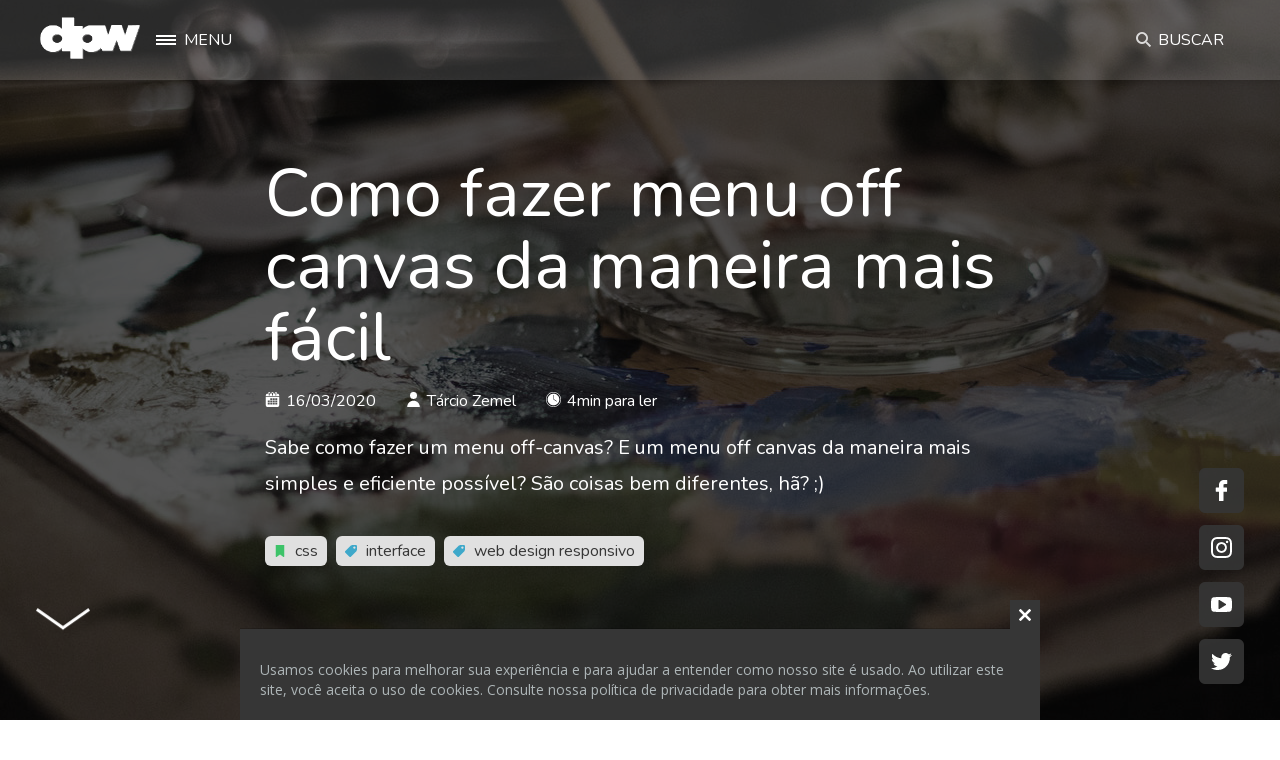

--- FILE ---
content_type: text/html; charset=UTF-8
request_url: https://desenvolvimentoparaweb.com/css/menu-off-canvas/
body_size: 17787
content:
<!-- This page is cached by the Hummingbird Performance plugin v2.7.0 - https://wordpress.org/plugins/hummingbird-performance/. --><!doctype html>
<html lang="pt-br">
  <head>
  <meta charset="utf-8">
  <title>Como fazer menu off canvas da maneira mais fácil | dpw</title>
  <meta http-equiv="x-ua-compatible" content="ie=edge">
  <meta name="viewport" content="width=device-width, initial-scale=1, shrink-to-fit=no">
  <link rel="apple-touch-icon" sizes="180x180" href="/apple-touch-icon.png?v=alQ5JJbwNQ">
  <link rel="icon" type="image/png" sizes="32x32" href="/favicon-32x32.png?v=alQ5JJbwNQ">
  <link rel="icon" type="image/png" sizes="16x16" href="/favicon-16x16.png?v=alQ5JJbwNQ">
  <link rel="mask-icon" href="/safari-pinned-tab.svg?v=alQ5JJbwNQ" color="#3da6c8">
  <link rel="shortcut icon" href="/favicon.ico?v=alQ5JJbwNQ">
  <meta name="msapplication-TileColor" content="#3da6c8">
  <meta name="theme-color" content="#ffffff">
  <meta name="p:domain_verify" content="d2eb22f71270ac8a835caf39aa9f07ea"/>
<meta name="google-site-verification" content="hUTgEW3W-2R6KWHXEpwA7-BMjFnpoNnC9d-ICmxmH-c" />
<meta name="facebook-domain-verification" content="mtntpn0xm4vnj4l9xthqc71n8czyb1" />

<link rel="preload" href="/app/plugins/hustle/assets/hustle-ui/fonts/hustle-icons-font.ttf" as="font" type="font/ttf" crossorigin>

<script>
window.onload = function() {
/**
 * Fix portfolio campaing utm
 */
  var cpLink = document.querySelectorAll('a[href="https://portfoliosemclientes.gr8.com/?utm_source=blog&utm_medium=post_tip&utm_campaign=portfolio"]');
  for (var i = 0; i < cpLink.length; i++) {
    cpLink[i].setAttribute('href', cpLink[i].getAttribute('href').replace('=blog','=dpw') + '&utm_content=' + encodeURIComponent(location.pathname))
  }


/**
 * Clear Social Share svg cache
 */
var $cSocialShares = document.querySelectorAll('.c-social-share img');

for (var i = 0; i < $cSocialShares.length; i++) {
    var $cSocialShare = $cSocialShares[i];
    var src = $cSocialShares[i].getAttribute('src') + '?v=1';
    $cSocialShare.setAttribute('src', src);
    $cSocialShare.setAttribute('data-src', src);
}
}
</script>

<style>
.c-article { max-width: 100vw }

@media (max-width: 1024px) {
  .wph-modal {
      display: none !important;
  }
}
</style>  
<link rel="preconnect" href="https://hb.wpmucdn.com" >
<link rel="preconnect" href="https://storage.googleapis.com" >
<link rel="preconnect" href="https://fonts.gstatic.com" crossorigin>
<link rel="preconnect" href="https://fonts.googleapis.com" >
<link rel="preconnect" href="https://connect.facebook.net" >
<link rel="preconnect" href="https://www.googletagmanager.com" >
<link rel="preconnect" href="https://www.google-analytics.com" >
<link rel="preconnect" href="https://cdn.onesignal.com" >
<link rel="preconnect" href="https://www.facebook.com" >
<link rel="preconnect" href="https://stats.g.doubleclick.net" >
<link rel="dns-prefetch" href="https://hb.wpmucdn.com">
<link rel="dns-prefetch" href="https://storage.googleapis.com">
<link rel="dns-prefetch" href="https://fonts.gstatic.com">
<link rel="dns-prefetch" href="https://fonts.googleapis.com">
<link rel="dns-prefetch" href="https://connect.facebook.net">
<link rel="dns-prefetch" href="https://www.googletagmanager.com">
<link rel="dns-prefetch" href="https://www.google-analytics.com">
<link rel="dns-prefetch" href="https://cdn.onesignal.com">
<link rel="dns-prefetch" href="https://www.facebook.com">
<link rel="dns-prefetch" href="https://stats.g.doubleclick.net">
<!-- Google Tag Manager -->
<script>(function(w,d,s,l,i){w[l]=w[l]||[];w[l].push({'gtm.start':
new Date().getTime(),event:'gtm.js'});var f=d.getElementsByTagName(s)[0],
j=d.createElement(s),dl=l!='dataLayer'?'&l='+l:'';j.async=true;j.src=
'https://www.googletagmanager.com/gtm.js?id='+i+dl;f.parentNode.insertBefore(j,f);
})(window,document,'script','dataLayer','GTM-NT27GCR');</script>
<!-- End Google Tag Manager -->
	<!-- This site is optimized with the Yoast SEO plugin v15.5 - https://yoast.com/wordpress/plugins/seo/ -->
	<meta name="description" content="Sabe como fazer um menu off-canvas? E um menu off canvas da maneira mais simples e eficiente possível? São coisas bem diferentes, hã? ;)" />
	<meta name="robots" content="index, follow, max-snippet:-1, max-image-preview:large, max-video-preview:-1" />
	<link rel="canonical" href="https://desenvolvimentoparaweb.com/css/menu-off-canvas/" />
	<meta property="og:locale" content="pt_BR" />
	<meta property="og:type" content="article" />
	<meta property="og:title" content="Como fazer menu off canvas da maneira mais fácil | dpw" />
	<meta property="og:description" content="Sabe como fazer um menu off-canvas? E um menu off canvas da maneira mais simples e eficiente possível? São coisas bem diferentes, hã? ;)" />
	<meta property="og:url" content="https://desenvolvimentoparaweb.com/css/menu-off-canvas/" />
	<meta property="og:site_name" content="desenvolvimento para web" />
	<meta property="article:publisher" content="https://www.facebook.com/desenvolvimentoparaweb/" />
	<meta property="article:published_time" content="2020-03-16T13:07:59+00:00" />
	<meta property="article:modified_time" content="2020-03-16T13:08:19+00:00" />
	<meta property="og:image" content="https://storage.googleapis.com/dpw/app/uploads/2020/03/menu-off-canvas.jpg" />
	<meta property="og:image:width" content="1280" />
	<meta property="og:image:height" content="853" />
	<meta name="twitter:card" content="summary_large_image" />
	<meta name="twitter:creator" content="@desenvolvweb" />
	<meta name="twitter:site" content="@desenvolvweb" />
	<meta name="twitter:label1" content="Written by">
	<meta name="twitter:data1" content="Tárcio Zemel">
	<meta name="twitter:label2" content="Est. reading time">
	<meta name="twitter:data2" content="3 minutos">
	<script type="application/ld+json" class="yoast-schema-graph">{"@context":"https://schema.org","@graph":[{"@type":"Organization","@id":"https://desenvolvimentoparaweb.com/#organization","name":"dpw","url":"https://desenvolvimentoparaweb.com/","sameAs":["https://www.facebook.com/desenvolvimentoparaweb/","https://www.instagram.com/desenvolvweb/","https://www.linkedin.com/company/web-fatorial/","https://www.youtube.com/channel/UCdHcHgSrWidiOg-mNFNB1Nw","https://twitter.com/desenvolvweb"],"logo":{"@type":"ImageObject","@id":"https://desenvolvimentoparaweb.com/#logo","inLanguage":"pt-BR","url":"https://storage.googleapis.com/dpw/app/uploads/2018/10/dpw-logo.png","width":800,"height":800,"caption":"dpw"},"image":{"@id":"https://desenvolvimentoparaweb.com/#logo"}},{"@type":"WebSite","@id":"https://desenvolvimentoparaweb.com/#website","url":"https://desenvolvimentoparaweb.com/","name":"desenvolvimento para web","description":"site performance, web design responsivo e tecnologias web","publisher":{"@id":"https://desenvolvimentoparaweb.com/#organization"},"potentialAction":[{"@type":"SearchAction","target":"https://desenvolvimentoparaweb.com/?s={search_term_string}","query-input":"required name=search_term_string"}],"inLanguage":"pt-BR"},{"@type":"ImageObject","@id":"https://desenvolvimentoparaweb.com/css/menu-off-canvas/#primaryimage","inLanguage":"pt-BR","url":"https://storage.googleapis.com/dpw/app/uploads/2020/03/menu-off-canvas.jpg","width":1280,"height":853},{"@type":"WebPage","@id":"https://desenvolvimentoparaweb.com/css/menu-off-canvas/#webpage","url":"https://desenvolvimentoparaweb.com/css/menu-off-canvas/","name":"Como fazer menu off canvas da maneira mais f\u00e1cil | dpw","isPartOf":{"@id":"https://desenvolvimentoparaweb.com/#website"},"primaryImageOfPage":{"@id":"https://desenvolvimentoparaweb.com/css/menu-off-canvas/#primaryimage"},"datePublished":"2020-03-16T13:07:59+00:00","dateModified":"2020-03-16T13:08:19+00:00","description":"Sabe como fazer um menu off-canvas? E um menu off canvas da maneira mais simples e eficiente poss\u00edvel? S\u00e3o coisas bem diferentes, h\u00e3? ;)","inLanguage":"pt-BR","potentialAction":[{"@type":"ReadAction","target":["https://desenvolvimentoparaweb.com/css/menu-off-canvas/"]}]},{"@type":"Article","@id":"https://desenvolvimentoparaweb.com/css/menu-off-canvas/#article","isPartOf":{"@id":"https://desenvolvimentoparaweb.com/css/menu-off-canvas/#webpage"},"author":{"@id":"https://desenvolvimentoparaweb.com/#/schema/person/c6c4593988c8ff93b5814eb5c1bac8be"},"headline":"Como fazer menu off canvas da maneira mais f\u00e1cil","datePublished":"2020-03-16T13:07:59+00:00","dateModified":"2020-03-16T13:08:19+00:00","mainEntityOfPage":{"@id":"https://desenvolvimentoparaweb.com/css/menu-off-canvas/#webpage"},"publisher":{"@id":"https://desenvolvimentoparaweb.com/#organization"},"image":{"@id":"https://desenvolvimentoparaweb.com/css/menu-off-canvas/#primaryimage"},"keywords":"Interface,Web Design Responsivo","articleSection":"CSS","inLanguage":"pt-BR"},{"@type":"Person","@id":"https://desenvolvimentoparaweb.com/#/schema/person/c6c4593988c8ff93b5814eb5c1bac8be","name":"T\u00e1rcio Zemel","image":{"@type":"ImageObject","@id":"https://desenvolvimentoparaweb.com/#personlogo","inLanguage":"pt-BR","url":"https://desenvolvimentoparaweb.com/app/wphb-cache/gravatar/14e/14ea7b930d175ec0ee881773dcfe7be5x96.jpg","caption":"T\u00e1rcio Zemel"}}]}</script>
	<!-- / Yoast SEO plugin. -->


<link rel='dns-prefetch' href='//fonts.googleapis.com' />
<style id='global-styles-inline-css' type='text/css'>
:root{--wp--preset--color--black: #000000;--wp--preset--color--cyan-bluish-gray: #abb8c3;--wp--preset--color--white: #ffffff;--wp--preset--color--pale-pink: #f78da7;--wp--preset--color--vivid-red: #cf2e2e;--wp--preset--color--luminous-vivid-orange: #ff6900;--wp--preset--color--luminous-vivid-amber: #fcb900;--wp--preset--color--light-green-cyan: #7bdcb5;--wp--preset--color--vivid-green-cyan: #00d084;--wp--preset--color--pale-cyan-blue: #8ed1fc;--wp--preset--color--vivid-cyan-blue: #0693e3;--wp--preset--color--vivid-purple: #9b51e0;--wp--preset--gradient--vivid-cyan-blue-to-vivid-purple: linear-gradient(135deg,rgba(6,147,227,1) 0%,rgb(155,81,224) 100%);--wp--preset--gradient--light-green-cyan-to-vivid-green-cyan: linear-gradient(135deg,rgb(122,220,180) 0%,rgb(0,208,130) 100%);--wp--preset--gradient--luminous-vivid-amber-to-luminous-vivid-orange: linear-gradient(135deg,rgba(252,185,0,1) 0%,rgba(255,105,0,1) 100%);--wp--preset--gradient--luminous-vivid-orange-to-vivid-red: linear-gradient(135deg,rgba(255,105,0,1) 0%,rgb(207,46,46) 100%);--wp--preset--gradient--very-light-gray-to-cyan-bluish-gray: linear-gradient(135deg,rgb(238,238,238) 0%,rgb(169,184,195) 100%);--wp--preset--gradient--cool-to-warm-spectrum: linear-gradient(135deg,rgb(74,234,220) 0%,rgb(151,120,209) 20%,rgb(207,42,186) 40%,rgb(238,44,130) 60%,rgb(251,105,98) 80%,rgb(254,248,76) 100%);--wp--preset--gradient--blush-light-purple: linear-gradient(135deg,rgb(255,206,236) 0%,rgb(152,150,240) 100%);--wp--preset--gradient--blush-bordeaux: linear-gradient(135deg,rgb(254,205,165) 0%,rgb(254,45,45) 50%,rgb(107,0,62) 100%);--wp--preset--gradient--luminous-dusk: linear-gradient(135deg,rgb(255,203,112) 0%,rgb(199,81,192) 50%,rgb(65,88,208) 100%);--wp--preset--gradient--pale-ocean: linear-gradient(135deg,rgb(255,245,203) 0%,rgb(182,227,212) 50%,rgb(51,167,181) 100%);--wp--preset--gradient--electric-grass: linear-gradient(135deg,rgb(202,248,128) 0%,rgb(113,206,126) 100%);--wp--preset--gradient--midnight: linear-gradient(135deg,rgb(2,3,129) 0%,rgb(40,116,252) 100%);--wp--preset--font-size--small: 13px;--wp--preset--font-size--normal: 16px;--wp--preset--font-size--medium: 20px;--wp--preset--font-size--large: 36px;--wp--preset--font-size--huge: 42px;--wp--preset--font-style--normal: normal;--wp--preset--font-style--italic: italic;--wp--preset--font-weight--100: 100;--wp--preset--font-weight--200: 200;--wp--preset--font-weight--300: 300;--wp--preset--font-weight--400: 400;--wp--preset--font-weight--500: 500;--wp--preset--font-weight--600: 600;--wp--preset--font-weight--700: 700;--wp--preset--font-weight--800: 800;--wp--preset--font-weight--900: 900;--wp--preset--text-decoration--underline: underline;--wp--preset--text-decoration--strikethrough: line-through;--wp--preset--text-transform--uppercase: uppercase;--wp--preset--text-transform--lowercase: lowercase;--wp--preset--text-transform--capitalize: capitalize;}.has-black-color{color: #000000;}.has-black-background-color{background-color: #000000;}.has-cyan-bluish-gray-color{color: #abb8c3;}.has-cyan-bluish-gray-background-color{background-color: #abb8c3;}.has-white-color{color: #ffffff;}.has-white-background-color{background-color: #ffffff;}.has-pale-pink-color{color: #f78da7;}.has-pale-pink-background-color{background-color: #f78da7;}.has-vivid-red-color{color: #cf2e2e;}.has-vivid-red-background-color{background-color: #cf2e2e;}.has-luminous-vivid-orange-color{color: #ff6900;}.has-luminous-vivid-orange-background-color{background-color: #ff6900;}.has-luminous-vivid-amber-color{color: #fcb900;}.has-luminous-vivid-amber-background-color{background-color: #fcb900;}.has-light-green-cyan-color{color: #7bdcb5;}.has-light-green-cyan-background-color{background-color: #7bdcb5;}.has-vivid-green-cyan-color{color: #00d084;}.has-vivid-green-cyan-background-color{background-color: #00d084;}.has-pale-cyan-blue-color{color: #8ed1fc;}.has-pale-cyan-blue-background-color{background-color: #8ed1fc;}.has-vivid-cyan-blue-color{color: #0693e3;}.has-vivid-cyan-blue-background-color{background-color: #0693e3;}.has-vivid-purple-color{color: #9b51e0;}.has-vivid-purple-background-color{background-color: #9b51e0;}.has-vivid-cyan-blue-to-vivid-purple-gradient-background{background: linear-gradient(135deg,rgba(6,147,227,1) 0%,rgb(155,81,224) 100%);}.has-light-green-cyan-to-vivid-green-cyan-gradient-background{background: linear-gradient(135deg,rgb(122,220,180) 0%,rgb(0,208,130) 100%);}.has-luminous-vivid-amber-to-luminous-vivid-orange-gradient-background{background: linear-gradient(135deg,rgba(252,185,0,1) 0%,rgba(255,105,0,1) 100%);}.has-luminous-vivid-orange-to-vivid-red-gradient-background{background: linear-gradient(135deg,rgba(255,105,0,1) 0%,rgb(207,46,46) 100%);}.has-very-light-gray-to-cyan-bluish-gray-gradient-background{background: linear-gradient(135deg,rgb(238,238,238) 0%,rgb(169,184,195) 100%);}.has-cool-to-warm-spectrum-gradient-background{background: linear-gradient(135deg,rgb(74,234,220) 0%,rgb(151,120,209) 20%,rgb(207,42,186) 40%,rgb(238,44,130) 60%,rgb(251,105,98) 80%,rgb(254,248,76) 100%);}.has-blush-light-purple-gradient-background{background: linear-gradient(135deg,rgb(255,206,236) 0%,rgb(152,150,240) 100%);}.has-blush-bordeaux-gradient-background{background: linear-gradient(135deg,rgb(254,205,165) 0%,rgb(254,45,45) 50%,rgb(107,0,62) 100%);}.has-luminous-dusk-gradient-background{background: linear-gradient(135deg,rgb(255,203,112) 0%,rgb(199,81,192) 50%,rgb(65,88,208) 100%);}.has-pale-ocean-gradient-background{background: linear-gradient(135deg,rgb(255,245,203) 0%,rgb(182,227,212) 50%,rgb(51,167,181) 100%);}.has-electric-grass-gradient-background{background: linear-gradient(135deg,rgb(202,248,128) 0%,rgb(113,206,126) 100%);}.has-midnight-gradient-background{background: linear-gradient(135deg,rgb(2,3,129) 0%,rgb(40,116,252) 100%);}.has-small-font-size{font-size: 13px;}.has-normal-font-size{font-size: 16px;}.has-medium-font-size{font-size: 20px;}.has-large-font-size{font-size: 36px;}.has-huge-font-size{font-size: 42px;}.has-normal-font-style{font-style: normal;}.has-italic-font-style{font-style: italic;}.has-100-font-weight{font-weight: 100;}.has-200-font-weight{font-weight: 200;}.has-300-font-weight{font-weight: 300;}.has-400-font-weight{font-weight: 400;}.has-500-font-weight{font-weight: 500;}.has-600-font-weight{font-weight: 600;}.has-700-font-weight{font-weight: 700;}.has-800-font-weight{font-weight: 800;}.has-900-font-weight{font-weight: 900;}.has-underline-text-decoration{text-decoration: underline;}.has-strikethrough-text-decoration{text-decoration: line-through;}.has-uppercase-text-transform{text-transform: uppercase;}.has-lowercase-text-transform{text-transform: lowercase;}.has-capitalize-text-transform{text-transform: capitalize;}
</style>
<link rel='stylesheet' id='crayon-theme-monokai-css'  href='https://desenvolvimentoparaweb.com/app/plugins/crayon-syntax-highlighter/themes/monokai/monokai.css?ver=_2.7.2_beta' type='text/css' media='all' />
<link rel='stylesheet' id='crayon-font-droid-sans-mono-css'  href='https://desenvolvimentoparaweb.com/app/plugins/crayon-syntax-highlighter/fonts/droid-sans-mono.css?ver=_2.7.2_beta' type='text/css' media='all' />
<link rel='stylesheet' id='wp-block-library-css'  href='https://desenvolvimentoparaweb.com/app/plugins/gutenberg/build/block-library/style.css?ver=1606916910' type='text/css' media='all' />
<link rel='stylesheet' id='dpw/main.css-css'  href='https://desenvolvimentoparaweb.com/app/themes/dpw2019/dist/styles/main_78bc33ae.css' type='text/css' media='all' />
<link rel='stylesheet' id='google_fonts-css'  href='//fonts.googleapis.com/css?family=Nunito:400,700&#038;display=swap' type='text/css' media='all' />
<link rel='stylesheet' id='crayon-css'  href='https://desenvolvimentoparaweb.com/app/plugins/crayon-syntax-highlighter/css/min/crayon.min.css?ver=_2.7.2_beta' type='text/css' media='all' />
<link rel="https://api.w.org/" href="https://desenvolvimentoparaweb.com/wp-json/" /><link rel="alternate" type="application/json" href="https://desenvolvimentoparaweb.com/wp-json/wp/v2/posts/5963" /><link rel="alternate" type="application/json+oembed" href="https://desenvolvimentoparaweb.com/wp-json/oembed/1.0/embed?url=https%3A%2F%2Fdesenvolvimentoparaweb.com%2Fcss%2Fmenu-off-canvas%2F" />
<link rel="alternate" type="text/xml+oembed" href="https://desenvolvimentoparaweb.com/wp-json/oembed/1.0/embed?url=https%3A%2F%2Fdesenvolvimentoparaweb.com%2Fcss%2Fmenu-off-canvas%2F&#038;format=xml" />
<style type="text/css" id="branda-admin-bar-logo">
body #wpadminbar #wp-admin-bar-wp-logo > .ab-item {
	background-image: url(https://desenvolvimentoparaweb.com/app/uploads/2018/11/dpw-logo-negative.png);
	background-repeat: no-repeat;
	background-position: 50%;
	background-size: 80%;
}
body #wpadminbar #wp-admin-bar-wp-logo > .ab-item .ab-icon:before {
	content: " ";
}
</style>
		<script>
			document.documentElement.className = document.documentElement.className.replace( 'no-js', 'js' );
		</script>
				<style>
			.no-js img.lazyload { display: none; }
			figure.wp-block-image img.lazyloading { min-width: 150px; }
							.lazyload { opacity: 0; }
				.lazyloading {
					border: 0 !important;
					opacity: 1;
					background: rgba(255, 255, 255, 0) url('https://desenvolvimentoparaweb.com/app/plugins/wp-smush-pro/app/assets/images/smush-lazyloader-2.gif') no-repeat center !important;
					background-size: 16px auto !important;
					min-width: 16px;
				}
					</style>
		      <meta name="onesignal" content="wordpress-plugin"/>
            <script>

      window.OneSignal = window.OneSignal || [];

      OneSignal.push( function() {
        OneSignal.SERVICE_WORKER_UPDATER_PATH = "OneSignalSDKUpdaterWorker.js.php";
        OneSignal.SERVICE_WORKER_PATH = "OneSignalSDKWorker.js.php";
        OneSignal.SERVICE_WORKER_PARAM = { scope: '/' };

        OneSignal.setDefaultNotificationUrl("https://desenvolvimentoparaweb.com/wp");
        var oneSignal_options = {};
        window._oneSignalInitOptions = oneSignal_options;

        oneSignal_options['wordpress'] = true;
oneSignal_options['appId'] = 'a464c486-9c1e-4c75-afcf-8fb2290c267a';
oneSignal_options['welcomeNotification'] = { };
oneSignal_options['welcomeNotification']['title'] = "dpw";
oneSignal_options['welcomeNotification']['message'] = "Agradecemos pela inscrição!";
oneSignal_options['path'] = "https://desenvolvimentoparaweb.com/app/plugins/onesignal-free-web-push-notifications/sdk_files/";
oneSignal_options['promptOptions'] = { };
          /* OneSignal: Using custom SDK initialization. */
                });

      function documentInitOneSignal() {
        var oneSignal_elements = document.getElementsByClassName("OneSignal-prompt");

        var oneSignalLinkClickHandler = function(event) { OneSignal.push(['registerForPushNotifications']); event.preventDefault(); };        for(var i = 0; i < oneSignal_elements.length; i++)
          oneSignal_elements[i].addEventListener('click', oneSignalLinkClickHandler, false);
      }

      if (document.readyState === 'complete') {
           documentInitOneSignal();
      }
      else {
           window.addEventListener("load", function(event){
               documentInitOneSignal();
          });
      }
    </script>
    <script>
        window.OneSignal = window.OneSignal || [];
        window.OneSignal.push(function() {
            OneSignal.SERVICE_WORKER_UPDATER_PATH = "OneSignalSDKUpdaterWorker.js";
            OneSignal.SERVICE_WORKER_PATH = "OneSignalSDKWorker.js";
            OneSignal.SERVICE_WORKER_PARAM = { scope: '/' };
            delete window._oneSignalInitOptions.path;
            window.OneSignal.init(window._oneSignalInitOptions);
        });
    </script>		<!-- Facebook Pixel Code -->
		<script>
			var aepc_pixel = {"pixel_id":"1988671524587487","user":{},"enable_advanced_events":"yes","fire_delay":"0"},
				aepc_pixel_args = [],
				aepc_extend_args = function( args ) {
					if ( typeof args === 'undefined' ) {
						args = {};
					}

					for(var key in aepc_pixel_args)
						args[key] = aepc_pixel_args[key];

					return args;
				};

			// Extend args
			if ( 'yes' === aepc_pixel.enable_advanced_events ) {
				aepc_pixel_args.userAgent = navigator.userAgent;
				aepc_pixel_args.language = navigator.language;

				if ( document.referrer.indexOf( document.domain ) < 0 ) {
					aepc_pixel_args.referrer = document.referrer;
				}
			}
		</script>
		<script>
						!function(f,b,e,v,n,t,s){if(f.fbq)return;n=f.fbq=function(){n.callMethod?
				n.callMethod.apply(n,arguments):n.queue.push(arguments)};if(!f._fbq)f._fbq=n;
				n.push=n;n.loaded=!0;n.version='2.0';n.agent='dvpixelcaffeinewordpress';n.queue=[];t=b.createElement(e);t.async=!0;
				t.src=v;s=b.getElementsByTagName(e)[0];s.parentNode.insertBefore(t,s)}(window,
				document,'script','https://connect.facebook.net/en_US/fbevents.js');
			
						fbq('init', aepc_pixel.pixel_id, aepc_pixel.user);

						setTimeout( function() {
				fbq('track', "PageView", aepc_pixel_args);
			}, aepc_pixel.fire_delay * 1000 );
					</script>
				<noscript><img height="1" width="1" style="display:none"
		               src="https://www.facebook.com/tr?id=1988671524587487&ev=PageView&noscript=1"
			/></noscript>
				<!-- End Facebook Pixel Code -->
				<style type="text/css" id="wp-custom-css">
			.c-article__entry-content h2 {
	line-height: 1.15;
}

@media(min-width: 75em) {
  .l-entry-content .cp_embed_wrapper,
	.l-entry-content .crayon-syntax {
    grid-column: 2;
  }
}

.c-newsletter-call {
	display: none;
}

/* Disquus */
#layout[data-tracking-area="layout"] {
  display: none !important;
}		</style>
		</head>

  <body class="app post-template-default single single-post postid-5963 single-format-standard menu-off-canvas app-data index-data singular-data single-data single-post-data single-post-menu-off-canvas-data">
    <!-- Google Tag Manager (noscript) -->
<noscript><iframe 
height="0" width="0" style="display:none;visibility:hidden" data-src="https://www.googletagmanager.com/ns.html?id=GTM-NT27GCR" class="lazyload" src="[data-uri]"></iframe></noscript>
<!-- End Google Tag Manager (noscript) -->
    <div class="l-header js-header is-inverted">
  <div class="l-header__inner">
    <a href="/" rel="nofollow" class="c-logo js-logo">
                <img  width="100" alt="desenvolvimento para web" data-src="https://desenvolvimentoparaweb.com/app/themes/dpw2019/dist/images/desenvolvimento-para-web-logo_9b02c264.png" class="lazyload" src="[data-uri]" /><noscript><img src="https://desenvolvimentoparaweb.com/app/themes/dpw2019/dist/images/desenvolvimento-para-web-logo_9b02c264.png" width="100" alt="desenvolvimento para web" /></noscript>
          </a>

    <nav class="c-main-menu">
      <a href="/" rel="nofollow" class="c-logo c-logo--inverted">
        <img  width="100" data-src="https://desenvolvimentoparaweb.com/app/themes/dpw2019/dist/images/desenvolvimento-para-web-logo_9b02c264.png" class="lazyload" src="[data-uri]" /><noscript><img src="https://desenvolvimentoparaweb.com/app/themes/dpw2019/dist/images/desenvolvimento-para-web-logo_9b02c264.png" width="100" /></noscript>
      </a>

      <hr />

      <div class="c-main-menu__top-wrapper">
                  <div class="menu-highlights-container"><ul id="menu-highlights" class="c-main-menu__top"><li id="menu-item-4685" class="menu-item menu-item-type-post_type menu-item-object-page menu-item-4685"><a href="https://desenvolvimentoparaweb.com/projetos/"><div class="c-main-menu__top-item">
        <img  width="35" data-src="https://storage.googleapis.com/dpw/app/uploads/2019/06/link-button.svg" class="inverted lazyload" src="[data-uri]" /><noscript><img class="inverted" width="35" src="https://storage.googleapis.com/dpw/app/uploads/2019/06/link-button.svg" /></noscript>
        <span>Projetos</span>
    </div></a></li>
<li id="menu-item-4686" class="menu-item menu-item-type-custom menu-item-object-custom menu-item-4686"><a href="https://www.youtube.com/channel/UCdHcHgSrWidiOg-mNFNB1Nw"><div class="c-main-menu__top-item">
        <img  width="35" data-src="https://storage.googleapis.com/dpw/app/uploads/2019/06/media-play-symbol.svg" class="inverted lazyload" src="[data-uri]" /><noscript><img class="inverted" width="35" src="https://storage.googleapis.com/dpw/app/uploads/2019/06/media-play-symbol.svg" /></noscript>
        <span>Vídeos</span>
    </div></a></li>
</ul></div>
              </div>

      <hr />

      <div class="c-main-menu__main-wrapper">
                  <div class="menu-main-menu-2-container"><ul id="menu-main-menu-2" class="c-main-menu__main"><li id="menu-item-4695" class="menu-item menu-item-type-custom menu-item-object-custom menu-item-home menu-item-4695"><a href="https://desenvolvimentoparaweb.com/">Início</a></li>
<li id="menu-item-4692" class="menu-item menu-item-type-post_type menu-item-object-page menu-item-4692"><a href="https://desenvolvimentoparaweb.com/sobre/">Sobre</a></li>
<li id="menu-item-6186" class="menu-item menu-item-type-custom menu-item-object-custom menu-item-6186"><a href="https://layouts1linha.desenvolvimentoparaweb.com/">Layouts com 1 linha de CSS</a></li>
<li id="menu-item-4694" class="menu-item menu-item-type-custom menu-item-object-custom menu-item-4694"><a href="https://recursosfrontend.desenvolvimentoparaweb.com/">Recursos front end</a></li>
<li id="menu-item-4691" class="menu-item menu-item-type-post_type menu-item-object-page menu-item-4691"><a href="https://desenvolvimentoparaweb.com/politica-de-privacidade/">Política de privacidade</a></li>
</ul></div>
              </div>

      <div class="c-main-menu__bottom-wrapper">
                  <div class="menu-social-networks-container"><ul id="menu-social-networks" class="c-main-menu__bottom"><li id="menu-item-4687" class="menu-item menu-item-type-custom menu-item-object-custom menu-item-4687"><a href="https://www.facebook.com/desenvolvweb/"><img  width="20" data-src="https://storage.googleapis.com/dpw/app/uploads/2019/01/facebook_02994350.svg" class="inverted lazyload" src="[data-uri]" /><noscript><img class="inverted" width="20" src="https://storage.googleapis.com/dpw/app/uploads/2019/01/facebook_02994350.svg" /></noscript></a></li>
<li id="menu-item-4688" class="menu-item menu-item-type-custom menu-item-object-custom menu-item-4688"><a href="https://www.instagram.com/desenvolvweb/"><img  width="20" data-src="https://storage.googleapis.com/dpw/app/uploads/2019/02/iconmonstr-instagram-11.svg" class="inverted lazyload" src="[data-uri]" /><noscript><img class="inverted" width="20" src="https://storage.googleapis.com/dpw/app/uploads/2019/02/iconmonstr-instagram-11.svg" /></noscript></a></li>
<li id="menu-item-4689" class="menu-item menu-item-type-custom menu-item-object-custom menu-item-4689"><a href="https://www.youtube.com/channel/UCdHcHgSrWidiOg-mNFNB1Nw"><img  width="20" data-src="https://storage.googleapis.com/dpw/app/uploads/2019/01/youtube.svg" class="inverted lazyload" src="[data-uri]" /><noscript><img class="inverted" width="20" src="https://storage.googleapis.com/dpw/app/uploads/2019/01/youtube.svg" /></noscript></a></li>
<li id="menu-item-4690" class="menu-item menu-item-type-custom menu-item-object-custom menu-item-4690"><a href="https://twitter.com/desenvolvweb"><img  width="20" data-src="https://storage.googleapis.com/dpw/app/uploads/2019/01/twitter_018c7f54.svg" class="inverted lazyload" src="[data-uri]" /><noscript><img class="inverted" width="20" src="https://storage.googleapis.com/dpw/app/uploads/2019/01/twitter_018c7f54.svg" /></noscript></a></li>
</ul></div>
              </div>
    </nav>

    <span class="c-main-menu-helper js-main-menu-helper"></span>

    <span class="c-main-menu-trigger js-main-menu-trigger">
      <button
        type="button"
        class="hamburger hamburger--squeeze js-hamburger"
        aria-label="Menu"
        aria-controls="navigation"
        aria-expanded="true/false"
      >
        <span class="hamburger-box">
          <span class="hamburger-inner"></span>
        </span>

        <span class="hamburger-label">Menu</span>
      </button>
    </span>

    <span class="c-search-trigger">
      <button type="button" class="c-search-trigger__button js-search-trigger">
        <span class="icon c-search-trigger__icon"></span>
        <span class="c-search-trigger__label">Buscar</span>
      </button>
    </span>
  </div>
</div>


    <main class="l-main js-main" role="document">
             <article class="c-article post-5963 post type-post status-publish format-standard has-post-thumbnail hentry category-css tag-interface tag-web-design-responsivo">
  <header class="c-article__header js-article-header">
    <h1 class="c-article__title">Como fazer menu off canvas da maneira mais fácil</h1>

    <div class="c-article__excerpt"><p>Sabe como fazer um menu off-canvas? E um menu off canvas da maneira mais simples e eficiente possível? São coisas bem diferentes, hã?  ;)</p>
</div>

    <div class="c-article__featured-image-wrapper">
      <img   data-src="https://storage.googleapis.com/dpw/app/uploads/2020/03/menu-off-canvas.jpg" class="c-article__featured-image lazyload" src="[data-uri]"><noscript><img src="https://storage.googleapis.com/dpw/app/uploads/2020/03/menu-off-canvas.jpg" class="c-article__featured-image"></noscript>
    </div>

    <aside class="c-article__metas c-article__metas--others">
  <div class="c-article__meta">
    <i class="icon">
      <img data-src='https://desenvolvimentoparaweb.com/app/themes/dpw2019/dist/images/icons/calendar_232b3067.svg' class='lazyload' src='[data-uri]' /><noscript><img src="https://desenvolvimentoparaweb.com/app/themes/dpw2019/dist/images/icons/calendar_232b3067.svg" /></noscript>
    </i>

    <time class="updated" datetime="2020-03-16T13:07:59+00:00">16/03/2020</time>
  </div>

  <div class="c-article__meta">
    <i class="icon">
      <img data-src='https://desenvolvimentoparaweb.com/app/themes/dpw2019/dist/images/icons/user_e8f5444d.svg' class='lazyload' src='[data-uri]' /><noscript><img src="https://desenvolvimentoparaweb.com/app/themes/dpw2019/dist/images/icons/user_e8f5444d.svg" /></noscript>
    </i>

    <span>
      Tárcio Zemel
    </span>
  </div>

  <div class="c-article__meta">
    <i class="icon">
      <img data-src='https://desenvolvimentoparaweb.com/app/themes/dpw2019/dist/images/icons/timer_ae0928dd.svg' class='lazyload' src='[data-uri]' /><noscript><img src="https://desenvolvimentoparaweb.com/app/themes/dpw2019/dist/images/icons/timer_ae0928dd.svg" /></noscript>
    </i>

    <span>4min para ler</span>
  </div>
</aside>

<aside class="c-article__metas c-article__metas--cats-tags">
  <div class="c-article__meta">
    
                <a
                    href="/categoria/css"
                    class="c-tag c-tag--category"
                    title="109 artigos na categoria &quot;css&quot;"
                    aria-haspopup
                >
                    <i class="icon">
                        <img data-src='https://desenvolvimentoparaweb.com/app/themes/dpw2019/dist/images/icons/bookmark_257ade0f.svg' class='lazyload' src='[data-uri]' /><noscript><img src="https://desenvolvimentoparaweb.com/app/themes/dpw2019/dist/images/icons/bookmark_257ade0f.svg" /></noscript>
                    </i>
                    css
                </a>
    
                <a
                    href="/tag/interface"
                    class="c-tag c-tag--tag"
                    title="56 artigos na tag &quot;interface&quot;"
                    aria-haspopup
                >
                    <i class="icon">
                        <img data-src='https://desenvolvimentoparaweb.com/app/themes/dpw2019/dist/images/icons/tag_a63aaadc.svg' class='lazyload' src='[data-uri]' /><noscript><img data-src='https://desenvolvimentoparaweb.com/app/themes/dpw2019/dist/images/icons/tag_a63aaadc.svg' class='lazyload' src='[data-uri]' /><noscript><img src="https://desenvolvimentoparaweb.com/app/themes/dpw2019/dist/images/icons/tag_a63aaadc.svg" /></noscript></noscript>
                    </i>
                    interface
                </a>
                <a
                    href="/tag/web-design-responsivo"
                    class="c-tag c-tag--tag"
                    title="49 artigos na tag &quot;web design responsivo&quot;"
                    aria-haspopup
                >
                    <i class="icon">
                        <img data-src='https://desenvolvimentoparaweb.com/app/themes/dpw2019/dist/images/icons/tag_a63aaadc.svg' class='lazyload' src='[data-uri]' /><noscript><img data-src='https://desenvolvimentoparaweb.com/app/themes/dpw2019/dist/images/icons/tag_a63aaadc.svg' class='lazyload' src='[data-uri]' /><noscript><img src="https://desenvolvimentoparaweb.com/app/themes/dpw2019/dist/images/icons/tag_a63aaadc.svg" /></noscript></noscript>
                    </i>
                    web design responsivo
                </a>
  </div>
</aside>

    <a href="#content" class="c-article__btn-go-article">Ir para o artigo</a>
  </header>

  <aside class="c-newsletter-call js-newsletter" id="content">
    <p class="c-newsletter-call__title">Assine nossa newsletter e receba indicações sensacionais 1 vez por mês!</p>

    <form class="c-newsletter-call__form js-newsletter-form">
      <input type="email" name="email" size="25" autocapitalize="off" autocorrect="off" class="c-newsletter-call__form-email" required>

      <button type="submit" class="c-newsletter-call__form-submit">
        <span class='js-newsletter-btn'>Eu quero!</span>
      </button>
    </form>

    <span class="c-newsletter-call__bg"></span>

    <div class="c-newsletter-call__message js-newsletter-message"></div>
  </aside>

  <div class="c-article__entry-content l-entry-content">
    
<div class="embed-container">
<iframe title="Menu off-canvas mais fácil que você respeita" width="500" height="281"  frameborder="0" allow="accelerometer; autoplay; encrypted-media; gyroscope; picture-in-picture" allowfullscreen data-src="https://www.youtube.com/embed/6e_u0Rm6eNU?feature=oembed" class="lazyload" src="[data-uri]"></iframe>
</div>



<p>Você entra em um site através de seu dispositivo móvel. Em um canto superior, vê 3 risquinhos que todo mundo chama &#8220;menu hambúrguer&#8221; &#8212; pessoalmente, prefiro um duplo, o que daria em 4 risquinhos, mas temos que respeitar as convenções.</p>



<p>Você clica nesse ícone semi estranhoso e um menu desliza, ocupando todo o espaço em tela! Parabéns: você acabou de acionar um <strong>menu off canvas</strong>!</p>



<p>Um <em>off-canvas menu</em> é o menu que fica fora da área útil do site ou viewport (&#8220;off&#8221; do &#8220;canvas&#8221;) e, através de algum trigger que o irá acionar, aparece em tela, trazendo conteúdos importantes de navegação e, não raramente, outros tipos de interação e/ou informações.</p>



<p>Dentre as muuuitas maneiras de se conseguir um menu off canvas com CSS, neste tutorial você irá aprender a mais fácil delas. A que vai garantir um menu offcanvas rápido, elegante e profissa com pouquíssimas linhas de código.</p>



<h2>HTML</h2>



<p>Evidentemente, haverá muito mais código HTML em seu site do que o necessário para se fazer um menu off-canvas. Mas foquemos no essencial para em prol da didática.</p>



<p>Neste rumo, o código HTML para o menu off canvas é tão simples quanto:</p>



<!-- Crayon Syntax Highlighter v_2.7.2_beta -->

		<div id="crayon-696ba8e03e3ee800782634" class="crayon-syntax crayon-theme-monokai crayon-font-droid-sans-mono crayon-os-pc print-yes notranslate" data-settings=" minimize scroll-mouseover" style=" margin-top: 15px; margin-bottom: 15px; font-size: 14px !important; line-height: 26px !important;">
		
			<div class="crayon-toolbar" data-settings=" mouseover overlay hide delay" style="font-size: 14px !important;height: 21px !important; line-height: 21px !important;"><span class="crayon-title"></span>
			<div class="crayon-tools" style="font-size: 14px !important;height: 21px !important; line-height: 21px !important;"><div class="crayon-button crayon-nums-button" title="Alternar números de linha"><div class="crayon-button-icon"></div></div><div class="crayon-button crayon-plain-button" title="Exibir código simples"><div class="crayon-button-icon"></div></div><div class="crayon-button crayon-wrap-button" title="Alternar quebras de linha"><div class="crayon-button-icon"></div></div><div class="crayon-button crayon-expand-button" title="Expand Code"><div class="crayon-button-icon"></div></div><div class="crayon-button crayon-copy-button" title="Copy"><div class="crayon-button-icon"></div></div><div class="crayon-button crayon-popup-button" title="Abrir código em nova janela"><div class="crayon-button-icon"></div></div><span class="crayon-language">XHTML</span></div></div>
			<div class="crayon-info" style="min-height: 21px !important; line-height: 21px !important;"></div>
			<div class="crayon-plain-wrap"><textarea wrap="soft" class="crayon-plain print-no" data-settings="dblclick" readonly style="-moz-tab-size:4; -o-tab-size:4; -webkit-tab-size:4; tab-size:4; font-size: 14px !important; line-height: 26px !important;">
&lt;button class="c-button js-offcanvas-trigger"&gt;Menu&lt;/button&gt;

&lt;div class="c-offcanvas-menu js-offcanvas-menu"&gt;
  Conte&amp;uacute;do do menu off-canvas...
&lt;/div&gt;</textarea></div>
			<div class="crayon-main" style="">
				<table class="crayon-table">
					<tr class="crayon-row">
				<td class="crayon-nums " data-settings="show">
					<div class="crayon-nums-content" style="font-size: 14px !important; line-height: 26px !important;"><div class="crayon-num" data-line="crayon-696ba8e03e3ee800782634-1">1</div><div class="crayon-num" data-line="crayon-696ba8e03e3ee800782634-2">2</div><div class="crayon-num" data-line="crayon-696ba8e03e3ee800782634-3">3</div><div class="crayon-num" data-line="crayon-696ba8e03e3ee800782634-4">4</div><div class="crayon-num" data-line="crayon-696ba8e03e3ee800782634-5">5</div></div>
				</td>
						<td class="crayon-code"><div class="crayon-pre" style="font-size: 14px !important; line-height: 26px !important; -moz-tab-size:4; -o-tab-size:4; -webkit-tab-size:4; tab-size:4;"><div class="crayon-line" id="crayon-696ba8e03e3ee800782634-1"><span class="crayon-r ">&lt;button </span><span class="crayon-e ">class</span><span class="crayon-o">=</span><span class="crayon-s ">"c-button js-offcanvas-trigger"</span><span class="crayon-r ">&gt;</span><span class="crayon-i ">Menu</span><span class="crayon-r ">&lt;/button&gt;</span></div><div class="crayon-line" id="crayon-696ba8e03e3ee800782634-2">&nbsp;</div><div class="crayon-line" id="crayon-696ba8e03e3ee800782634-3"><span class="crayon-r ">&lt;div </span><span class="crayon-e ">class</span><span class="crayon-o">=</span><span class="crayon-s ">"c-offcanvas-menu js-offcanvas-menu"</span><span class="crayon-r ">&gt;</span></div><div class="crayon-line" id="crayon-696ba8e03e3ee800782634-4"><span class="crayon-i ">&nbsp;&nbsp;Conte&amp;uacute;do do menu off-canvas...</span></div><div class="crayon-line" id="crayon-696ba8e03e3ee800782634-5"><span class="crayon-r ">&lt;/div&gt;</span></div></div></td>
					</tr>
				</table>
			</div>
		</div>
<!-- [Format Time: 0.0001 seconds] -->




<p>Quer dizer, só o que é preciso é do conteúdo do menu, propriamente dito, e um acionador/trigger qualquer para fazer com que a interação aconteça.</p>



<h2>CSS</h2>



<p>Novamente, em prol da objetividade do tutorial, omitamos o código necessário para estilizar o botão acionador do menu. Você pode fazê-lo como quiser (ou demandar o projeto) que não fará muita diferença.</p>



<p>O que realmente importa, aqui, é como o elemento <code>c-offcanvas-menu</code> deve ser estilizado para que cumpra:</p>



<ul><li>Ocupar toda a dimensão da viewport (largura e altura)</li><li>Ficar visível ou invisível sob demanda</li><li>Estar sempre à disposição, independentemente do scroll da página</li></ul>



<p>Para tanto, usemos o seguinte código CSS (ligeiramente diferente do mostrado no vídeo para ficar mais apresentável e condizente a cenários do mundo real):</p>



<!-- Crayon Syntax Highlighter v_2.7.2_beta -->

		<div id="crayon-696ba8e03e3fc208658256" class="crayon-syntax crayon-theme-monokai crayon-font-droid-sans-mono crayon-os-pc print-yes notranslate" data-settings=" minimize scroll-mouseover" style=" margin-top: 15px; margin-bottom: 15px; font-size: 14px !important; line-height: 26px !important;">
		
			<div class="crayon-toolbar" data-settings=" mouseover overlay hide delay" style="font-size: 14px !important;height: 21px !important; line-height: 21px !important;"><span class="crayon-title"></span>
			<div class="crayon-tools" style="font-size: 14px !important;height: 21px !important; line-height: 21px !important;"><div class="crayon-button crayon-nums-button" title="Alternar números de linha"><div class="crayon-button-icon"></div></div><div class="crayon-button crayon-plain-button" title="Exibir código simples"><div class="crayon-button-icon"></div></div><div class="crayon-button crayon-wrap-button" title="Alternar quebras de linha"><div class="crayon-button-icon"></div></div><div class="crayon-button crayon-expand-button" title="Expand Code"><div class="crayon-button-icon"></div></div><div class="crayon-button crayon-copy-button" title="Copy"><div class="crayon-button-icon"></div></div><div class="crayon-button crayon-popup-button" title="Abrir código em nova janela"><div class="crayon-button-icon"></div></div><span class="crayon-language">CSS</span></div></div>
			<div class="crayon-info" style="min-height: 21px !important; line-height: 21px !important;"></div>
			<div class="crayon-plain-wrap"><textarea wrap="soft" class="crayon-plain print-no" data-settings="dblclick" readonly style="-moz-tab-size:4; -o-tab-size:4; -webkit-tab-size:4; tab-size:4; font-size: 14px !important; line-height: 26px !important;">
.c-offcanvas-menu {
  align-items: center;
  background-color: #363636;
  color: #fcfcfc;
  display: flex;
  height: 100vh;
  justify-content: center;
  left: 0;
  position: fixed;
  top: 0;
  transform: translateX(-100%);
  transition: all 235ms cubic-bezier(.95, .05, .795, .035);
  width: 100vw;
}</textarea></div>
			<div class="crayon-main" style="">
				<table class="crayon-table">
					<tr class="crayon-row">
				<td class="crayon-nums " data-settings="show">
					<div class="crayon-nums-content" style="font-size: 14px !important; line-height: 26px !important;"><div class="crayon-num" data-line="crayon-696ba8e03e3fc208658256-1">1</div><div class="crayon-num" data-line="crayon-696ba8e03e3fc208658256-2">2</div><div class="crayon-num" data-line="crayon-696ba8e03e3fc208658256-3">3</div><div class="crayon-num" data-line="crayon-696ba8e03e3fc208658256-4">4</div><div class="crayon-num" data-line="crayon-696ba8e03e3fc208658256-5">5</div><div class="crayon-num" data-line="crayon-696ba8e03e3fc208658256-6">6</div><div class="crayon-num" data-line="crayon-696ba8e03e3fc208658256-7">7</div><div class="crayon-num" data-line="crayon-696ba8e03e3fc208658256-8">8</div><div class="crayon-num" data-line="crayon-696ba8e03e3fc208658256-9">9</div><div class="crayon-num" data-line="crayon-696ba8e03e3fc208658256-10">10</div><div class="crayon-num" data-line="crayon-696ba8e03e3fc208658256-11">11</div><div class="crayon-num" data-line="crayon-696ba8e03e3fc208658256-12">12</div><div class="crayon-num" data-line="crayon-696ba8e03e3fc208658256-13">13</div><div class="crayon-num" data-line="crayon-696ba8e03e3fc208658256-14">14</div></div>
				</td>
						<td class="crayon-code"><div class="crayon-pre" style="font-size: 14px !important; line-height: 26px !important; -moz-tab-size:4; -o-tab-size:4; -webkit-tab-size:4; tab-size:4;"><div class="crayon-line" id="crayon-696ba8e03e3fc208658256-1"><span class="crayon-k ">.c-offcanvas-menu </span><span class="crayon-sy">{</span></div><div class="crayon-line" id="crayon-696ba8e03e3fc208658256-2"><span class="crayon-h">&nbsp;&nbsp;</span><span class="crayon-e ">align-items</span><span class="crayon-sy">:</span><span class="crayon-h"> </span><span class="crayon-i ">center</span><span class="crayon-sy">;</span></div><div class="crayon-line" id="crayon-696ba8e03e3fc208658256-3"><span class="crayon-h">&nbsp;&nbsp;</span><span class="crayon-e ">background-color</span><span class="crayon-sy">:</span><span class="crayon-h"> </span><span class="crayon-i ">#363636</span><span class="crayon-sy">;</span></div><div class="crayon-line" id="crayon-696ba8e03e3fc208658256-4"><span class="crayon-h">&nbsp;&nbsp;</span><span class="crayon-e ">color</span><span class="crayon-sy">:</span><span class="crayon-h"> </span><span class="crayon-i ">#fcfcfc</span><span class="crayon-sy">;</span></div><div class="crayon-line" id="crayon-696ba8e03e3fc208658256-5"><span class="crayon-h">&nbsp;&nbsp;</span><span class="crayon-e ">display</span><span class="crayon-sy">:</span><span class="crayon-h"> </span><span class="crayon-i ">flex</span><span class="crayon-sy">;</span></div><div class="crayon-line" id="crayon-696ba8e03e3fc208658256-6"><span class="crayon-h">&nbsp;&nbsp;</span><span class="crayon-e ">height</span><span class="crayon-sy">:</span><span class="crayon-h"> </span><span class="crayon-i ">100vh</span><span class="crayon-sy">;</span></div><div class="crayon-line" id="crayon-696ba8e03e3fc208658256-7"><span class="crayon-h">&nbsp;&nbsp;</span><span class="crayon-e ">justify-content</span><span class="crayon-sy">:</span><span class="crayon-h"> </span><span class="crayon-i ">center</span><span class="crayon-sy">;</span></div><div class="crayon-line" id="crayon-696ba8e03e3fc208658256-8"><span class="crayon-h">&nbsp;&nbsp;</span><span class="crayon-e ">left</span><span class="crayon-sy">:</span><span class="crayon-h"> </span><span class="crayon-i ">0</span><span class="crayon-sy">;</span></div><div class="crayon-line" id="crayon-696ba8e03e3fc208658256-9"><span class="crayon-h">&nbsp;&nbsp;</span><span class="crayon-e ">position</span><span class="crayon-sy">:</span><span class="crayon-h"> </span><span class="crayon-i ">fixed</span><span class="crayon-sy">;</span></div><div class="crayon-line" id="crayon-696ba8e03e3fc208658256-10"><span class="crayon-h">&nbsp;&nbsp;</span><span class="crayon-e ">top</span><span class="crayon-sy">:</span><span class="crayon-h"> </span><span class="crayon-i ">0</span><span class="crayon-sy">;</span></div><div class="crayon-line" id="crayon-696ba8e03e3fc208658256-11"><span class="crayon-h">&nbsp;&nbsp;</span><span class="crayon-e ">transform</span><span class="crayon-sy">:</span><span class="crayon-h"> </span><span class="crayon-i ">translateX</span><span class="crayon-sy">(</span><span class="crayon-i ">-100%</span><span class="crayon-sy">)</span><span class="crayon-sy">;</span></div><div class="crayon-line" id="crayon-696ba8e03e3fc208658256-12"><span class="crayon-h">&nbsp;&nbsp;</span><span class="crayon-e ">transition</span><span class="crayon-sy">:</span><span class="crayon-h"> </span><span class="crayon-i ">all</span><span class="crayon-h"> </span><span class="crayon-i ">235ms</span><span class="crayon-h"> </span><span class="crayon-i ">cubic-bezier</span><span class="crayon-sy">(</span><span class="crayon-i ">.95,</span><span class="crayon-h"> </span><span class="crayon-i ">.05,</span><span class="crayon-h"> </span><span class="crayon-i ">.795,</span><span class="crayon-h"> </span><span class="crayon-i ">.035</span><span class="crayon-sy">)</span><span class="crayon-sy">;</span></div><div class="crayon-line" id="crayon-696ba8e03e3fc208658256-13"><span class="crayon-h">&nbsp;&nbsp;</span><span class="crayon-e ">width</span><span class="crayon-sy">:</span><span class="crayon-h"> </span><span class="crayon-i ">100vw</span><span class="crayon-sy">;</span></div><div class="crayon-line" id="crayon-696ba8e03e3fc208658256-14"><span class="crayon-sy">}</span></div></div></td>
					</tr>
				</table>
			</div>
		</div>
<!-- [Format Time: 0.0003 seconds] -->




<p>O grande segredo da técnica é <code>transform: translateX(-100%)</code>, que faz com que o menu fique fora da tela.</p>



<p>Mas, uma vez acionado, é preciso que ele apareça. Então, se o valor de  <code>transform</code> é responsável por ele ficar fora, o que é preciso? Simples: &#8220;resetar&#8221; e garantir que ele fique em sua posição &#8220;original&#8221;.</p>



<!-- Crayon Syntax Highlighter v_2.7.2_beta -->

		<div id="crayon-696ba8e03e3fe931060395" class="crayon-syntax crayon-theme-monokai crayon-font-droid-sans-mono crayon-os-pc print-yes notranslate" data-settings=" minimize scroll-mouseover" style=" margin-top: 15px; margin-bottom: 15px; font-size: 14px !important; line-height: 26px !important;">
		
			<div class="crayon-toolbar" data-settings=" mouseover overlay hide delay" style="font-size: 14px !important;height: 21px !important; line-height: 21px !important;"><span class="crayon-title"></span>
			<div class="crayon-tools" style="font-size: 14px !important;height: 21px !important; line-height: 21px !important;"><div class="crayon-button crayon-nums-button" title="Alternar números de linha"><div class="crayon-button-icon"></div></div><div class="crayon-button crayon-plain-button" title="Exibir código simples"><div class="crayon-button-icon"></div></div><div class="crayon-button crayon-wrap-button" title="Alternar quebras de linha"><div class="crayon-button-icon"></div></div><div class="crayon-button crayon-expand-button" title="Expand Code"><div class="crayon-button-icon"></div></div><div class="crayon-button crayon-copy-button" title="Copy"><div class="crayon-button-icon"></div></div><div class="crayon-button crayon-popup-button" title="Abrir código em nova janela"><div class="crayon-button-icon"></div></div><span class="crayon-language">CSS</span></div></div>
			<div class="crayon-info" style="min-height: 21px !important; line-height: 21px !important;"></div>
			<div class="crayon-plain-wrap"><textarea wrap="soft" class="crayon-plain print-no" data-settings="dblclick" readonly style="-moz-tab-size:4; -o-tab-size:4; -webkit-tab-size:4; tab-size:4; font-size: 14px !important; line-height: 26px !important;">
.c-offcanvas-menu.is-active {
  transform: none;
  transition: all 205ms cubic-bezier(.19, 1, .22, 1);
}</textarea></div>
			<div class="crayon-main" style="">
				<table class="crayon-table">
					<tr class="crayon-row">
				<td class="crayon-nums " data-settings="show">
					<div class="crayon-nums-content" style="font-size: 14px !important; line-height: 26px !important;"><div class="crayon-num" data-line="crayon-696ba8e03e3fe931060395-1">1</div><div class="crayon-num" data-line="crayon-696ba8e03e3fe931060395-2">2</div><div class="crayon-num" data-line="crayon-696ba8e03e3fe931060395-3">3</div><div class="crayon-num" data-line="crayon-696ba8e03e3fe931060395-4">4</div></div>
				</td>
						<td class="crayon-code"><div class="crayon-pre" style="font-size: 14px !important; line-height: 26px !important; -moz-tab-size:4; -o-tab-size:4; -webkit-tab-size:4; tab-size:4;"><div class="crayon-line" id="crayon-696ba8e03e3fe931060395-1"><span class="crayon-k ">.c-offcanvas-menu.is-active </span><span class="crayon-sy">{</span></div><div class="crayon-line" id="crayon-696ba8e03e3fe931060395-2"><span class="crayon-h">&nbsp;&nbsp;</span><span class="crayon-e ">transform</span><span class="crayon-sy">:</span><span class="crayon-h"> </span><span class="crayon-i ">none</span><span class="crayon-sy">;</span></div><div class="crayon-line" id="crayon-696ba8e03e3fe931060395-3"><span class="crayon-h">&nbsp;&nbsp;</span><span class="crayon-e ">transition</span><span class="crayon-sy">:</span><span class="crayon-h"> </span><span class="crayon-i ">all</span><span class="crayon-h"> </span><span class="crayon-i ">205ms</span><span class="crayon-h"> </span><span class="crayon-i ">cubic-bezier</span><span class="crayon-sy">(</span><span class="crayon-i ">.19,</span><span class="crayon-h"> </span><span class="crayon-i ">1,</span><span class="crayon-h"> </span><span class="crayon-i ">.22,</span><span class="crayon-h"> </span><span class="crayon-i ">1</span><span class="crayon-sy">)</span><span class="crayon-sy">;</span></div><div class="crayon-line" id="crayon-696ba8e03e3fe931060395-4"><span class="crayon-sy">}</span></div></div></td>
					</tr>
				</table>
			</div>
		</div>
<!-- [Format Time: 0.0001 seconds] -->




<p>Ou seja, quando, no elemento, também houver a classe <code>is-active</code>, a transformação cessará de surtir qualquer efeito, o que, em conjunto com o <code>transition</code> (com um bom easing), garantam o efeito <em>slide</em>.</p>



<h2>JavaScript</h2>



<p>Então, agora só falta controlar as interações para que a classe <code>is-active</code> seja colocada ou retirada de <code>.c-offcanvas-menu</code> conforme seja necessário.</p>



<p>O código JavaScript para isso é tão simples quanto:</p>



<!-- Crayon Syntax Highlighter v_2.7.2_beta -->

		<div id="crayon-696ba8e03e3ff067153060" class="crayon-syntax crayon-theme-monokai crayon-font-droid-sans-mono crayon-os-pc print-yes notranslate" data-settings=" minimize scroll-mouseover" style=" margin-top: 15px; margin-bottom: 15px; font-size: 14px !important; line-height: 26px !important;">
		
			<div class="crayon-toolbar" data-settings=" mouseover overlay hide delay" style="font-size: 14px !important;height: 21px !important; line-height: 21px !important;"><span class="crayon-title"></span>
			<div class="crayon-tools" style="font-size: 14px !important;height: 21px !important; line-height: 21px !important;"><div class="crayon-button crayon-nums-button" title="Alternar números de linha"><div class="crayon-button-icon"></div></div><div class="crayon-button crayon-plain-button" title="Exibir código simples"><div class="crayon-button-icon"></div></div><div class="crayon-button crayon-wrap-button" title="Alternar quebras de linha"><div class="crayon-button-icon"></div></div><div class="crayon-button crayon-expand-button" title="Expand Code"><div class="crayon-button-icon"></div></div><div class="crayon-button crayon-copy-button" title="Copy"><div class="crayon-button-icon"></div></div><div class="crayon-button crayon-popup-button" title="Abrir código em nova janela"><div class="crayon-button-icon"></div></div><span class="crayon-language">JavaScript</span></div></div>
			<div class="crayon-info" style="min-height: 21px !important; line-height: 21px !important;"></div>
			<div class="crayon-plain-wrap"><textarea wrap="soft" class="crayon-plain print-no" data-settings="dblclick" readonly style="-moz-tab-size:4; -o-tab-size:4; -webkit-tab-size:4; tab-size:4; font-size: 14px !important; line-height: 26px !important;">
const trigger   = document.querySelector( '.js-offcanvas-trigger' )
const offcanvas = document.querySelector( '.js-offcanvas-menu' )

trigger.addEventListener( 'click', toggleMobileMenu )

function toggleMobileMenu() {
  offcanvas.classList.toggle( 'is-active' )
}</textarea></div>
			<div class="crayon-main" style="">
				<table class="crayon-table">
					<tr class="crayon-row">
				<td class="crayon-nums " data-settings="show">
					<div class="crayon-nums-content" style="font-size: 14px !important; line-height: 26px !important;"><div class="crayon-num" data-line="crayon-696ba8e03e3ff067153060-1">1</div><div class="crayon-num" data-line="crayon-696ba8e03e3ff067153060-2">2</div><div class="crayon-num" data-line="crayon-696ba8e03e3ff067153060-3">3</div><div class="crayon-num" data-line="crayon-696ba8e03e3ff067153060-4">4</div><div class="crayon-num" data-line="crayon-696ba8e03e3ff067153060-5">5</div><div class="crayon-num" data-line="crayon-696ba8e03e3ff067153060-6">6</div><div class="crayon-num" data-line="crayon-696ba8e03e3ff067153060-7">7</div><div class="crayon-num" data-line="crayon-696ba8e03e3ff067153060-8">8</div></div>
				</td>
						<td class="crayon-code"><div class="crayon-pre" style="font-size: 14px !important; line-height: 26px !important; -moz-tab-size:4; -o-tab-size:4; -webkit-tab-size:4; tab-size:4;"><div class="crayon-line" id="crayon-696ba8e03e3ff067153060-1"><span class="crayon-m">const</span><span class="crayon-h"> </span><span class="crayon-v">trigger</span><span class="crayon-h">&nbsp;&nbsp; </span><span class="crayon-o">=</span><span class="crayon-h"> </span><span class="crayon-v">document</span><span class="crayon-sy">.</span><span class="crayon-e">querySelector</span><span class="crayon-sy">(</span><span class="crayon-h"> </span><span class="crayon-s">'.js-offcanvas-trigger'</span><span class="crayon-h"> </span><span class="crayon-sy">)</span></div><div class="crayon-line" id="crayon-696ba8e03e3ff067153060-2"><span class="crayon-m">const</span><span class="crayon-h"> </span><span class="crayon-v">offcanvas</span><span class="crayon-h"> </span><span class="crayon-o">=</span><span class="crayon-h"> </span><span class="crayon-v">document</span><span class="crayon-sy">.</span><span class="crayon-e">querySelector</span><span class="crayon-sy">(</span><span class="crayon-h"> </span><span class="crayon-s">'.js-offcanvas-menu'</span><span class="crayon-h"> </span><span class="crayon-sy">)</span></div><div class="crayon-line" id="crayon-696ba8e03e3ff067153060-3">&nbsp;</div><div class="crayon-line" id="crayon-696ba8e03e3ff067153060-4"><span class="crayon-v">trigger</span><span class="crayon-sy">.</span><span class="crayon-e">addEventListener</span><span class="crayon-sy">(</span><span class="crayon-h"> </span><span class="crayon-s">'click'</span><span class="crayon-sy">,</span><span class="crayon-h"> </span><span class="crayon-i">toggleMobileMenu</span><span class="crayon-h"> </span><span class="crayon-sy">)</span></div><div class="crayon-line" id="crayon-696ba8e03e3ff067153060-5">&nbsp;</div><div class="crayon-line" id="crayon-696ba8e03e3ff067153060-6"><span class="crayon-t">function</span><span class="crayon-h"> </span><span class="crayon-e">toggleMobileMenu</span><span class="crayon-sy">(</span><span class="crayon-sy">)</span><span class="crayon-h"> </span><span class="crayon-sy">{</span></div><div class="crayon-line" id="crayon-696ba8e03e3ff067153060-7"><span class="crayon-h">&nbsp;&nbsp;</span><span class="crayon-v">offcanvas</span><span class="crayon-sy">.</span><span class="crayon-v">classList</span><span class="crayon-sy">.</span><span class="crayon-e">toggle</span><span class="crayon-sy">(</span><span class="crayon-h"> </span><span class="crayon-s">'is-active'</span><span class="crayon-h"> </span><span class="crayon-sy">)</span></div><div class="crayon-line" id="crayon-696ba8e03e3ff067153060-8"><span class="crayon-sy">}</span></div></div></td>
					</tr>
				</table>
			</div>
		</div>
<!-- [Format Time: 0.0003 seconds] -->




<p>O &#8220;mistério&#8221;, aqui, é garantir que a classe <code>is-active</code> seja colocada e retirada do elemento alternadamente, conforme cliques no trigger <code>js-offcanvas-trigger</code>.</p>



<p>Explicando melhor: caso o elemento <code>js-offcanvas-menu</code> não tenha a classe <code>is-active</code>, ela será adicionada no clique do trigger; caso tenha, ela será retirada.</p>


<aside class="c-tip c-tip--download">
  <i class="icon">
    <img data-src='https://desenvolvimentoparaweb.com/app/themes/dpw2019/dist/images/icons/download_5b876777.svg' class='lazyload' src='[data-uri]' /><noscript><img src="https://desenvolvimentoparaweb.com/app/themes/dpw2019/dist/images/icons/download_5b876777.svg" /></noscript>
  </i>
  Confira o código completo no <a href="https://github.com/desenvolvweb/menu-offcanvas" target="_blank" rel="noopener noreferrer">repo do menu off-canvas</a>.
</aside>



<h2>Conclusão</h2>



<p>Existem diversas técnicas para se conseguir o efeito do menu off-canvas. Dificilmente, você irá encontrar uma mais simples e que exija tão pouco código para funcionar.</p>



<p>Evidentemente, é necessário arranjar os complementos necessários, como ajustar breakpoints para exibição do menu/interações, harmonizar com o &#8220;menu desktop&#8221; etc., mas, essencialmente, é dessa forma que se faz o menu off-canvas mais simples que você respeita!</p>
  </div>

  <aside class="s-related-articles js-related-articles">
    <div class="yuzo_related_post">
      <div class="yuzo_wraps">
                  

          <div class="relatedthumb">
            <a href="https://desenvolvimentoparaweb.com/ui-ux/14-dicas-ui-interfaces-eficientes/">
              <div class="yuzo-img-wrap">
                <div class="yuzo-img lazyload" data-bg="https://storage.googleapis.com/dpw/app/uploads/2025/08/14-dicas-ui-interfaces-eficientes-300x200.jpg"></div>
              </div>

              <span class="yuzo__text--title">14 dicas de UI para interfaces mais eficientes</span>
            </a>
          </div>
                  

          <div class="relatedthumb">
            <a href="https://desenvolvimentoparaweb.com/css/layouts-com-css-grid-e-minmax/">
              <div class="yuzo-img-wrap">
                <div class="yuzo-img lazyload" data-bg="https://storage.googleapis.com/dpw/app/uploads/2024/09/layouts-com-css-grid-e-minmax-300x169.jpg"></div>
              </div>

              <span class="yuzo__text--title">Layouts com CSS Grid e minmax()</span>
            </a>
          </div>
                  

          <div class="relatedthumb">
            <a href="https://desenvolvimentoparaweb.com/css/css-logical-properties/">
              <div class="yuzo-img-wrap">
                <div class="yuzo-img lazyload" data-bg="https://storage.googleapis.com/dpw/app/uploads/2023/01/css-logical-properties-300x200.jpg"></div>
              </div>

              <span class="yuzo__text--title">CSS Logical Properties</span>
            </a>
          </div>
                  

          <div class="relatedthumb">
            <a href="https://desenvolvimentoparaweb.com/design/regras-web-design-responsivo/">
              <div class="yuzo-img-wrap">
                <div class="yuzo-img lazyload" data-bg="https://storage.googleapis.com/dpw/app/uploads/2022/09/regras-basicas-web-design-responsivo-300x199.jpg"></div>
              </div>

              <span class="yuzo__text--title">9 regras para web design responsivo</span>
            </a>
          </div>
        
        
      </div>
    </div>
  </aside>

  <aside id="disqus_thread" class="l-comments">
  </aside>

  

  

  <script>
    var disqus_config = function () {
        this.page.url        = "https://desenvolvimentoparaweb.com/css/menu-off-canvas/";
        this.page.identifier = "5963";
        this.page.title      = "Como fazer menu off canvas da maneira mais fácil";
    };
  </script>
</article>
      </main>

          <aside class="l-social-share">
      
    <a
      href="https://www.facebook.com/desenvolvweb/"
      title="Facebook do dpw"
      class="c-social-share c-social-share--facebook"
      target="_blank"
      rel="nofollow noopener"
    >
      <img   data-src="https://storage.googleapis.com/dpw/app/uploads/2019/01/facebook_02994350.svg" class="icon lazyload" src="[data-uri]" /><noscript><img src="https://storage.googleapis.com/dpw/app/uploads/2019/01/facebook_02994350.svg" class="icon" /></noscript>
    </a>
      
    <a
      href="https://www.instagram.com/desenvolvweb/"
      title="Instagram do dpw"
      class="c-social-share c-social-share--instagram"
      target="_blank"
      rel="nofollow noopener"
    >
      <img   data-src="https://storage.googleapis.com/dpw/app/uploads/2019/02/iconmonstr-instagram-11.svg" class="icon lazyload" src="[data-uri]" /><noscript><img src="https://storage.googleapis.com/dpw/app/uploads/2019/02/iconmonstr-instagram-11.svg" class="icon" /></noscript>
    </a>
      
    <a
      href="https://www.youtube.com/channel/UCdHcHgSrWidiOg-mNFNB1Nw"
      title="YouTube do dpw"
      class="c-social-share c-social-share--youtube"
      target="_blank"
      rel="nofollow noopener"
    >
      <img   data-src="https://storage.googleapis.com/dpw/app/uploads/2019/01/youtube.svg" class="icon lazyload" src="[data-uri]" /><noscript><img src="https://storage.googleapis.com/dpw/app/uploads/2019/01/youtube.svg" class="icon" /></noscript>
    </a>
      
    <a
      href="https://twitter.com/desenvolvweb"
      title="Twitter do dpw"
      class="c-social-share c-social-share--twitter"
      target="_blank"
      rel="nofollow noopener"
    >
      <img   data-src="https://storage.googleapis.com/dpw/app/uploads/2019/01/twitter_018c7f54.svg" class="icon lazyload" src="[data-uri]" /><noscript><img src="https://storage.googleapis.com/dpw/app/uploads/2019/01/twitter_018c7f54.svg" class="icon" /></noscript>
    </a>
      </aside>
    
    <aside class="l-search js-search">
    <form
  method="get"
  class="c-search-form" action="https://desenvolvimentoparaweb.com/"
  role="search"
>
  <label>
    <span class="screen-reader-text">Buscar por...</span>

    <input
      type="search"
      value=""
      name="s"
      placeholder="Buscar por..."
      class="c-search-form__field js-search-form-field"
    >
  </label>
</form>
</aside>
<span class="l-search-helper js-search-helper"></span>

        <footer class="l-footer js-footer">
  
  
  <section class="l-footer-all-topics">
    <h2 class="l-footer-all-topics__title">Conhe&ccedil;a os t&oacute;picos do <strong>desenvolvimento para web</strong></h2>
    <ul class="c-footer-topics">
                <li class="c-footer-topics__item">
                    <a
                        href="https://desenvolvimentoparaweb.com/categoria/css/"
                        class="c-footer-topics__link"
                        title="109 artigos em &quot;CSS&quot;"
                         rel="nofollow"
                    >
                        CSS
                    </a>
                </li>
                <li class="c-footer-topics__item">
                    <a
                        href="https://desenvolvimentoparaweb.com/categoria/design/"
                        class="c-footer-topics__link"
                        title="45 artigos em &quot;Design&quot;"
                         rel="nofollow"
                    >
                        Design
                    </a>
                </li>
                <li class="c-footer-topics__item">
                    <a
                        href="https://desenvolvimentoparaweb.com/categoria/html/"
                        class="c-footer-topics__link"
                        title="23 artigos em &quot;HTML&quot;"
                         rel="nofollow"
                    >
                        HTML
                    </a>
                </li>
                <li class="c-footer-topics__item">
                    <a
                        href="https://desenvolvimentoparaweb.com/categoria/indicacoes/"
                        class="c-footer-topics__link"
                        title="50 artigos em &quot;Indicações&quot;"
                         rel="nofollow"
                    >
                        Indicações
                    </a>
                </li>
                <li class="c-footer-topics__item">
                    <a
                        href="https://desenvolvimentoparaweb.com/categoria/javascript/"
                        class="c-footer-topics__link"
                        title="49 artigos em &quot;JavaScript&quot;"
                         rel="nofollow"
                    >
                        JavaScript
                    </a>
                </li>
                <li class="c-footer-topics__item">
                    <a
                        href="https://desenvolvimentoparaweb.com/categoria/miscelanea/"
                        class="c-footer-topics__link"
                        title="73 artigos em &quot;Miscelânea&quot;"
                         rel="nofollow"
                    >
                        Miscelânea
                    </a>
                </li>
                <li class="c-footer-topics__item">
                    <a
                        href="https://desenvolvimentoparaweb.com/categoria/php/"
                        class="c-footer-topics__link"
                        title="9 artigos em &quot;PHP&quot;"
                         rel="nofollow"
                    >
                        PHP
                    </a>
                </li>
                <li class="c-footer-topics__item">
                    <a
                        href="https://desenvolvimentoparaweb.com/categoria/react/"
                        class="c-footer-topics__link"
                        title="1 artigos em &quot;React&quot;"
                         rel="nofollow"
                    >
                        React
                    </a>
                </li>
                <li class="c-footer-topics__item">
                    <a
                        href="https://desenvolvimentoparaweb.com/categoria/seo/"
                        class="c-footer-topics__link"
                        title="13 artigos em &quot;SEO&quot;"
                         rel="nofollow"
                    >
                        SEO
                    </a>
                </li>
                <li class="c-footer-topics__item">
                    <a
                        href="https://desenvolvimentoparaweb.com/categoria/ui-ux/"
                        class="c-footer-topics__link"
                        title="45 artigos em &quot;UI/UX&quot;"
                         rel="nofollow"
                    >
                        UI/UX
                    </a>
                </li>
                <li class="c-footer-topics__item">
                    <a
                        href="https://desenvolvimentoparaweb.com/categoria/wordpress/"
                        class="c-footer-topics__link"
                        title="10 artigos em &quot;WordPress&quot;"
                         rel="nofollow"
                    >
                        WordPress
                    </a>
                </li>
                <li class="c-footer-topics__item">
                    <a
                        href="https://desenvolvimentoparaweb.com/tag/acessibilidade/"
                        class="c-footer-topics__link"
                        title="12 artigos em &quot;Acessibilidade&quot;"
                         rel="nofollow"
                    >
                        Acessibilidade
                    </a>
                </li>
                <li class="c-footer-topics__item">
                    <a
                        href="https://desenvolvimentoparaweb.com/tag/analise/"
                        class="c-footer-topics__link"
                        title="79 artigos em &quot;Análise&quot;"
                         rel="nofollow"
                    >
                        Análise
                    </a>
                </li>
                <li class="c-footer-topics__item">
                    <a
                        href="https://desenvolvimentoparaweb.com/tag/animacao-css/"
                        class="c-footer-topics__link"
                        title="5 artigos em &quot;Animação CSS&quot;"
                         rel="nofollow"
                    >
                        Animação CSS
                    </a>
                </li>
                <li class="c-footer-topics__item">
                    <a
                        href="https://desenvolvimentoparaweb.com/tag/api/"
                        class="c-footer-topics__link"
                        title="3 artigos em &quot;API&quot;"
                         rel="nofollow"
                    >
                        API
                    </a>
                </li>
                <li class="c-footer-topics__item">
                    <a
                        href="https://desenvolvimentoparaweb.com/tag/arquitetura-da-informacao/"
                        class="c-footer-topics__link"
                        title="3 artigos em &quot;Arquitetura da Informação&quot;"
                         rel="nofollow"
                    >
                        Arquitetura da Informação
                    </a>
                </li>
                <li class="c-footer-topics__item">
                    <a
                        href="https://desenvolvimentoparaweb.com/tag/basico-da-web/"
                        class="c-footer-topics__link"
                        title="26 artigos em &quot;Básico da Web&quot;"
                         rel="nofollow"
                    >
                        Básico da Web
                    </a>
                </li>
                <li class="c-footer-topics__item">
                    <a
                        href="https://desenvolvimentoparaweb.com/tag/boas-praticas/"
                        class="c-footer-topics__link"
                        title="6 artigos em &quot;Boas Práticas&quot;"
                         rel="nofollow"
                    >
                        Boas Práticas
                    </a>
                </li>
                <li class="c-footer-topics__item">
                    <a
                        href="https://desenvolvimentoparaweb.com/tag/carreira/"
                        class="c-footer-topics__link"
                        title="32 artigos em &quot;Carreira&quot;"
                         rel="nofollow"
                    >
                        Carreira
                    </a>
                </li>
                <li class="c-footer-topics__item">
                    <a
                        href="https://desenvolvimentoparaweb.com/tag/clientes/"
                        class="c-footer-topics__link"
                        title="21 artigos em &quot;Clientes&quot;"
                         rel="nofollow"
                    >
                        Clientes
                    </a>
                </li>
                <li class="c-footer-topics__item">
                    <a
                        href="https://desenvolvimentoparaweb.com/tag/css-grid/"
                        class="c-footer-topics__link"
                        title="12 artigos em &quot;CSS Grid&quot;"
                         rel="nofollow"
                    >
                        CSS Grid
                    </a>
                </li>
                <li class="c-footer-topics__item">
                    <a
                        href="https://desenvolvimentoparaweb.com/tag/dpw-expo/"
                        class="c-footer-topics__link"
                        title="36 artigos em &quot;dpw expo&quot;"
                         rel="nofollow"
                    >
                        dpw expo
                    </a>
                </li>
                <li class="c-footer-topics__item">
                    <a
                        href="https://desenvolvimentoparaweb.com/tag/entrevista/"
                        class="c-footer-topics__link"
                        title="1 artigos em &quot;Entrevista&quot;"
                         rel="nofollow"
                    >
                        Entrevista
                    </a>
                </li>
                <li class="c-footer-topics__item">
                    <a
                        href="https://desenvolvimentoparaweb.com/tag/estrategia-de-conteudo/"
                        class="c-footer-topics__link"
                        title="4 artigos em &quot;Estratégia de Conteúdo&quot;"
                         rel="nofollow"
                    >
                        Estratégia de Conteúdo
                    </a>
                </li>
                <li class="c-footer-topics__item">
                    <a
                        href="https://desenvolvimentoparaweb.com/tag/ferramentas/"
                        class="c-footer-topics__link"
                        title="64 artigos em &quot;Ferramentas&quot;"
                         rel="nofollow"
                    >
                        Ferramentas
                    </a>
                </li>
                <li class="c-footer-topics__item">
                    <a
                        href="https://desenvolvimentoparaweb.com/tag/flexbox/"
                        class="c-footer-topics__link"
                        title="4 artigos em &quot;Flexbox&quot;"
                         rel="nofollow"
                    >
                        Flexbox
                    </a>
                </li>
                <li class="c-footer-topics__item">
                    <a
                        href="https://desenvolvimentoparaweb.com/tag/gamificacao/"
                        class="c-footer-topics__link"
                        title="3 artigos em &quot;Gamificação&quot;"
                         rel="nofollow"
                    >
                        Gamificação
                    </a>
                </li>
                <li class="c-footer-topics__item">
                    <a
                        href="https://desenvolvimentoparaweb.com/tag/interface/"
                        class="c-footer-topics__link"
                        title="56 artigos em &quot;Interface&quot;"
                         rel="nofollow"
                    >
                        Interface
                    </a>
                </li>
                <li class="c-footer-topics__item">
                    <a
                        href="https://desenvolvimentoparaweb.com/tag/jquery/"
                        class="c-footer-topics__link"
                        title="5 artigos em &quot;jQuery&quot;"
                         rel="nofollow"
                    >
                        jQuery
                    </a>
                </li>
                <li class="c-footer-topics__item">
                    <a
                        href="https://desenvolvimentoparaweb.com/tag/layout/"
                        class="c-footer-topics__link"
                        title="34 artigos em &quot;Layout&quot;"
                         rel="nofollow"
                    >
                        Layout
                    </a>
                </li>
                <li class="c-footer-topics__item">
                    <a
                        href="https://desenvolvimentoparaweb.com/tag/motion-ui/"
                        class="c-footer-topics__link"
                        title="10 artigos em &quot;Motion UI&quot;"
                         rel="nofollow"
                    >
                        Motion UI
                    </a>
                </li>
                <li class="c-footer-topics__item">
                    <a
                        href="https://desenvolvimentoparaweb.com/tag/performance/"
                        class="c-footer-topics__link"
                        title="50 artigos em &quot;Performance&quot;"
                         rel="nofollow"
                    >
                        Performance
                    </a>
                </li>
                <li class="c-footer-topics__item">
                    <a
                        href="https://desenvolvimentoparaweb.com/tag/planejamento/"
                        class="c-footer-topics__link"
                        title="94 artigos em &quot;Planejamento&quot;"
                         rel="nofollow"
                    >
                        Planejamento
                    </a>
                </li>
                <li class="c-footer-topics__item">
                    <a
                        href="https://desenvolvimentoparaweb.com/tag/portfolio/"
                        class="c-footer-topics__link"
                        title="18 artigos em &quot;Portfolio&quot;"
                         rel="nofollow"
                    >
                        Portfolio
                    </a>
                </li>
                <li class="c-footer-topics__item">
                    <a
                        href="https://desenvolvimentoparaweb.com/tag/react/"
                        class="c-footer-topics__link"
                        title="7 artigos em &quot;React&quot;"
                         rel="nofollow"
                    >
                        React
                    </a>
                </li>
                <li class="c-footer-topics__item">
                    <a
                        href="https://desenvolvimentoparaweb.com/tag/resenha/"
                        class="c-footer-topics__link"
                        title="2 artigos em &quot;Resenha&quot;"
                         rel="nofollow"
                    >
                        Resenha
                    </a>
                </li>
                <li class="c-footer-topics__item">
                    <a
                        href="https://desenvolvimentoparaweb.com/tag/sass/"
                        class="c-footer-topics__link"
                        title="10 artigos em &quot;Sass&quot;"
                         rel="nofollow"
                    >
                        Sass
                    </a>
                </li>
                <li class="c-footer-topics__item">
                    <a
                        href="https://desenvolvimentoparaweb.com/tag/seguranca/"
                        class="c-footer-topics__link"
                        title="5 artigos em &quot;Segurança&quot;"
                         rel="nofollow"
                    >
                        Segurança
                    </a>
                </li>
                <li class="c-footer-topics__item">
                    <a
                        href="https://desenvolvimentoparaweb.com/tag/series/"
                        class="c-footer-topics__link"
                        title="16 artigos em &quot;Séries&quot;"
                         rel="nofollow"
                    >
                        Séries
                    </a>
                </li>
                <li class="c-footer-topics__item">
                    <a
                        href="https://desenvolvimentoparaweb.com/tag/svelte/"
                        class="c-footer-topics__link"
                        title="1 artigos em &quot;Svelte&quot;"
                         rel="nofollow"
                    >
                        Svelte
                    </a>
                </li>
                <li class="c-footer-topics__item">
                    <a
                        href="https://desenvolvimentoparaweb.com/tag/tipografia/"
                        class="c-footer-topics__link"
                        title="6 artigos em &quot;Tipografia&quot;"
                         rel="nofollow"
                    >
                        Tipografia
                    </a>
                </li>
                <li class="c-footer-topics__item">
                    <a
                        href="https://desenvolvimentoparaweb.com/tag/usabilidade/"
                        class="c-footer-topics__link"
                        title="18 artigos em &quot;Usabilidade&quot;"
                         rel="nofollow"
                    >
                        Usabilidade
                    </a>
                </li>
                <li class="c-footer-topics__item">
                    <a
                        href="https://desenvolvimentoparaweb.com/tag/web-design/"
                        class="c-footer-topics__link"
                        title="28 artigos em &quot;Web Design&quot;"
                         rel="nofollow"
                    >
                        Web Design
                    </a>
                </li>
                <li class="c-footer-topics__item">
                    <a
                        href="https://desenvolvimentoparaweb.com/tag/web-design-responsivo/"
                        class="c-footer-topics__link"
                        title="49 artigos em &quot;Web Design Responsivo&quot;"
                         rel="nofollow"
                    >
                        Web Design Responsivo
                    </a>
                </li></ul>
  </section>

  <section class="l-footer-institutional">
    
    <a href="/" rel="nofollow">
      <img  width="170" data-src="https://desenvolvimentoparaweb.com/app/themes/dpw2019/dist/images/desenvolvimento-para-web-logo_9b02c264.png" class="lazyload" src="[data-uri]" /><noscript><img src="https://desenvolvimentoparaweb.com/app/themes/dpw2019/dist/images/desenvolvimento-para-web-logo_9b02c264.png" width="170" /></noscript>
    </a>

    <section class="c-social-pages">
  
    
    <a
      href="https://www.facebook.com/desenvolvweb/"
      title="Facebook do dpw"
      target="_blank"
      class="c-social-pages__item"
      rel="nofollow noopener"
    >
      <img
        style="filter: invert(26%) sepia(7%) saturate(6601%) hue-rotate(186deg) brightness(112%) contrast(80%)"
        width="20"
        
        
 data-src="https://storage.googleapis.com/dpw/app/uploads/2019/01/facebook_02994350.svg" class="c-social-pages__icon lazyload" src="[data-uri]" /><noscript><img
        style="filter: invert(26%) sepia(7%) saturate(6601%) hue-rotate(186deg) brightness(112%) contrast(80%)"
        width="20"
        src="https://storage.googleapis.com/dpw/app/uploads/2019/01/facebook_02994350.svg"
        class="c-social-pages__icon"
      /></noscript>
      <span>Facebook do dpw</span>
    </a>
  
    
    <a
      href="https://www.instagram.com/desenvolvweb/"
      title="Instagram do dpw"
      target="_blank"
      class="c-social-pages__item"
      rel="nofollow noopener"
    >
      <img
        style="filter: invert(26%) sepia(97%) saturate(1423%) hue-rotate(291deg) brightness(87%) contrast(99%)"
        width="20"
        
        
 data-src="https://storage.googleapis.com/dpw/app/uploads/2019/02/iconmonstr-instagram-11.svg" class="c-social-pages__icon lazyload" src="[data-uri]" /><noscript><img
        style="filter: invert(26%) sepia(97%) saturate(1423%) hue-rotate(291deg) brightness(87%) contrast(99%)"
        width="20"
        src="https://storage.googleapis.com/dpw/app/uploads/2019/02/iconmonstr-instagram-11.svg"
        class="c-social-pages__icon"
      /></noscript>
      <span>Instagram do dpw</span>
    </a>
  
    
    <a
      href="https://www.youtube.com/channel/UCdHcHgSrWidiOg-mNFNB1Nw"
      title="YouTube do dpw"
      target="_blank"
      class="c-social-pages__item"
      rel="nofollow noopener"
    >
      <img
        style="filter: invert(17%) sepia(86%) saturate(6774%) hue-rotate(358deg) brightness(104%) contrast(119%)"
        width="20"
        
        
 data-src="https://storage.googleapis.com/dpw/app/uploads/2019/01/youtube.svg" class="c-social-pages__icon lazyload" src="[data-uri]" /><noscript><img
        style="filter: invert(17%) sepia(86%) saturate(6774%) hue-rotate(358deg) brightness(104%) contrast(119%)"
        width="20"
        src="https://storage.googleapis.com/dpw/app/uploads/2019/01/youtube.svg"
        class="c-social-pages__icon"
      /></noscript>
      <span>YouTube do dpw</span>
    </a>
  
    
    <a
      href="https://twitter.com/desenvolvweb"
      title="Twitter do dpw"
      target="_blank"
      class="c-social-pages__item"
      rel="nofollow noopener"
    >
      <img
        style="filter: invert(49%) sepia(98%) saturate(435%) hue-rotate(163deg) brightness(92%) contrast(106%)"
        width="20"
        
        
 data-src="https://storage.googleapis.com/dpw/app/uploads/2019/01/twitter_018c7f54.svg" class="c-social-pages__icon lazyload" src="[data-uri]" /><noscript><img
        style="filter: invert(49%) sepia(98%) saturate(435%) hue-rotate(163deg) brightness(92%) contrast(106%)"
        width="20"
        src="https://storage.googleapis.com/dpw/app/uploads/2019/01/twitter_018c7f54.svg"
        class="c-social-pages__icon"
      /></noscript>
      <span>Twitter do dpw</span>
    </a>
  
    </section>


    <nav class="s-footer-nav">
          </nav>

    <p class="l-footer-institutional__copyleft">
      <strong>desenvolvimento para web</strong> &eacute; mantido pela
      <a href="https://webfatorial.com/" class="l-footer__link" rel="nofollow">webfatorial</a> e usa a licen&ccedil;a
      <a href="http://www.wtfpl.net/" class="l-footer__link" rel="nofollow noopener">WTFPL</a>.
    </p>
  </section>

  </footer>
    <div
				class="hustle-ui hustle-slidein hustle-palette--gray_slate hustle_module_id_5 module_id_5  "
				
			data-id="5"
			data-render-id="0"
			data-tracking="disabled"
			
				data-position="s"
				data-close-delay="false"
				
				style="opacity: 0;"
			><div class="hustle-slidein-content"><div class="hustle-info hustle-info--stacked"><div class="hustle-layout"><div class="hustle-layout-header"><button class="hustle-button-icon hustle-button-close">
			<span class="hustle-icon-close" aria-hidden="true"></span>
			<span class="hustle-screen-reader">Close this module</span>
		</button></div><div class="hustle-layout-body"><div class="hustle-content"><div class="hustle-content-wrap"><div class="hustle-group-content"><p>Usamos cookies para melhorar sua experiência e para ajudar a entender como nosso site é usado. Ao utilizar este site, você aceita o uso de cookies. Consulte nossa política de privacidade para obter mais informações.</p></div></div></div></div></div></div></div></div><script>
    document.addEventListener('lazybeforeunveil', function(e) {
        var backgroundUrl = e.target.getAttribute('data-bg')

        if (backgroundUrl) {
          e.target.style.backgroundImage = 'url(' + backgroundUrl + ')'
        }
    })
</script><link rel='stylesheet' id='hustle_icons-css'  href='https://desenvolvimentoparaweb.com/app/plugins/hustle/assets/hustle-ui/css/hustle-icons.min.css?ver=4.3.7' type='text/css' media='all' />
<link rel='stylesheet' id='hustle_global-css'  href='https://desenvolvimentoparaweb.com/app/plugins/hustle/assets/hustle-ui/css/hustle-global.min.css?ver=4.3.7' type='text/css' media='all' />
<link rel='stylesheet' id='hustle_info-css'  href='https://desenvolvimentoparaweb.com/app/plugins/hustle/assets/hustle-ui/css/hustle-info.min.css?ver=4.3.7' type='text/css' media='all' />
<link rel='stylesheet' id='hustle_slidein-css'  href='https://desenvolvimentoparaweb.com/app/plugins/hustle/assets/hustle-ui/css/hustle-slidein.min.css?ver=4.3.7' type='text/css' media='all' />
<link rel='stylesheet' id='hustle-fonts-css'  href='https://fonts.googleapis.com/css?family=Open+Sans%3Aregular%2C700&#038;display=swap&#038;ver=1.0' type='text/css' media='all' />
<script type='text/javascript' src='https://desenvolvimentoparaweb.com/wp/wp-includes/js/jquery/jquery.js' id='jquery-js'></script>
<script type='text/javascript' src='https://desenvolvimentoparaweb.com/app/plugins/hustle/assets/hustle-ui/js/hustle-ui.min.js?ver=4.3.7' id='hui_scripts-js'></script>
<script type='text/javascript' src='https://desenvolvimentoparaweb.com/wp/wp-includes/js/underscore.min.js?ver=1.8.3' id='underscore-js'></script>
<script type='text/javascript' id='hustle_front-js-extra'>
/* <![CDATA[ */
var Modules = [{"settings":{"auto_close_success_message":"0","triggers":{"trigger":"time","on_time_delay":"0","on_time_unit":"seconds","on_scroll":"scrolled","on_scroll_page_percent":"20","on_scroll_css_selector":"","enable_on_click_element":"1","on_click_element":"","enable_on_click_shortcode":"1","on_exit_intent_per_session":"1","on_exit_intent_delayed":"0","on_exit_intent_delayed_time":"5","on_exit_intent_delayed_unit":"seconds","on_adblock":"0","enable_on_adblock_delay":"0","on_adblock_delay":"5","on_adblock_delay_unit":"seconds","on_exit_intent":"1"},"animation_in":"no_animation","animation_out":"no_animation","after_close_trigger":["click_close_icon"],"after_close":"no_show_all","expiration":"365","expiration_unit":"days","on_submit":"nothing","on_submit_delay":"5","on_submit_delay_unit":"seconds","close_cta":"0","close_cta_time":"0","close_cta_unit":"seconds","hide_after_cta":"keep_show","hide_after_subscription":"keep_show","is_schedule":"0","schedule":{"not_schedule_start":"1","start_date":"10\/21\/2020","start_hour":"12","start_minute":"00","start_meridiem_offset":"am","not_schedule_end":"1","end_date":"10\/27\/2020","end_hour":"11","end_minute":"59","end_meridiem_offset":"pm","active_days":"all","week_days":[],"is_active_all_day":"1","day_start_hour":"00","day_start_minute":"00","day_start_meridiem_offset":"am","day_end_hour":"11","day_end_minute":"59","day_end_meridiem_offset":"pm","time_to_use":"server","custom_timezone":"UTC"},"display_position":"s","auto_hide":"0","auto_hide_unit":"seconds","auto_hide_time":"5"},"module_id":"5","blog_id":"0","module_name":"LGPD","module_type":"slidein","active":"1","test_mode":"0","module_mode":"informational"}];
var incOpt = {"is_admin":"","native_share_enpoints":{"facebook":"https:\/\/www.facebook.com\/sharer\/sharer.php?u=https%3A%2F%2Fdesenvolvimentoparaweb.com%2Fcss%2Fmenu-off-canvas","twitter":"https:\/\/twitter.com\/intent\/tweet?url=https%3A%2F%2Fdesenvolvimentoparaweb.com%2Fcss%2Fmenu-off-canvas&text=Como%20fazer%20menu%20off%20canvas%20da%20maneira%20mais%20f%C3%A1cil","pinterest":"https:\/\/www.pinterest.com\/pin\/create\/button\/?url=https%3A%2F%2Fdesenvolvimentoparaweb.com%2Fcss%2Fmenu-off-canvas","reddit":"https:\/\/www.reddit.com\/submit?url=https%3A%2F%2Fdesenvolvimentoparaweb.com%2Fcss%2Fmenu-off-canvas","linkedin":"https:\/\/www.linkedin.com\/shareArticle?mini=true&url=https%3A%2F%2Fdesenvolvimentoparaweb.com%2Fcss%2Fmenu-off-canvas","vkontakte":"https:\/\/vk.com\/share.php?url=https%3A%2F%2Fdesenvolvimentoparaweb.com%2Fcss%2Fmenu-off-canvas","whatsapp":"https:\/\/api.whatsapp.com\/send?text=https%3A%2F%2Fdesenvolvimentoparaweb.com%2Fcss%2Fmenu-off-canvas","email":"mailto:?subject=Como%20fazer%20menu%20off%20canvas%20da%20maneira%20mais%20f%C3%A1cil&body=https%3A%2F%2Fdesenvolvimentoparaweb.com%2Fcss%2Fmenu-off-canvas"},"ajaxurl":"https:\/\/desenvolvimentoparaweb.com\/wp\/wp-admin\/admin-ajax.php","page_id":"5963","page_slug":"css-menu-off-canvas","is_upfront":"","script_delay":"3000"};
/* ]]> */
</script>
<script type='text/javascript' src='https://desenvolvimentoparaweb.com/app/plugins/hustle/assets/js/front.min.js?ver=4.3.7' id='hustle_front-js'></script>
<script type='text/javascript' src='https://desenvolvimentoparaweb.com/app/plugins/wp-smush-pro/app/assets/js/smush-lazy-load.min.js?ver=3.8.2' id='smush-lazy-load-js'></script>
<script type='text/javascript' src='https://desenvolvimentoparaweb.com/app/themes/dpw2019/dist/scripts/main_78bc33ae.js' id='dpw/main.js-js'></script>
<script type='text/javascript' id='crayon_js-js-extra'>
/* <![CDATA[ */
var CrayonSyntaxSettings = {"version":"_2.7.2_beta","is_admin":"0","ajaxurl":"https:\/\/desenvolvimentoparaweb.com\/wp\/wp-admin\/admin-ajax.php","prefix":"crayon-","setting":"crayon-setting","selected":"crayon-setting-selected","changed":"crayon-setting-changed","special":"crayon-setting-special","orig_value":"data-orig-value","debug":""};
var CrayonSyntaxStrings = {"copy":"Pressione %s para Copiar, %s para Colar","minimize":"Click To Expand Code"};
/* ]]> */
</script>
<script type='text/javascript' src='https://desenvolvimentoparaweb.com/app/plugins/crayon-syntax-highlighter/js/min/crayon.min.js?ver=_2.7.2_beta' id='crayon_js-js'></script>
<script type='text/javascript' src='https://cdn.onesignal.com/sdks/OneSignalSDK.js?ver=5.6' async='async' id='remote_sdk-js'></script>
<script type='text/javascript' id='aepc-pixel-events-js-extra'>
/* <![CDATA[ */
var aepc_pixel_events = {"custom_events":{"AdvancedEvents":[{"params":{"login_status":"not_logged_in","post_type":"post","object_id":5963,"object_type":"single","tax_category":["CSS"],"tax_post_tag":["Interface","Web Design Responsivo"]},"delay":0}]}};
/* ]]> */
</script>
<script type='text/javascript' src='https://desenvolvimentoparaweb.com/app/plugins/pixel-caffeine/build/frontend.js?ver=2.1.4' id='aepc-pixel-events-js'></script>
<style type="text/css" id="hustle-module-5-0-styles" class="hustle-module-styles hustle-module-styles-5">@media screen and (min-width: 783px) {.hustle-ui:not(.hustle-size--small).module_id_5 .hustle-slidein-content .hustle-info {max-width: 800px;}}.hustle-ui.module_id_5  .hustle-slidein-content {-moz-box-shadow: 0px 0px 0px 0px rgba(0,0,0,0);-webkit-box-shadow: 0px 0px 0px 0px rgba(0,0,0,0);box-shadow: 0px 0px 0px 0px rgba(0,0,0,0);} .hustle-ui.module_id_5 .hustle-layout .hustle-layout-body {padding: 0px 0px 0px 0px;border-width: 0px 0px 0px 0px;border-style: solid;border-color: #DADADA;border-radius: 0px 0px 0px 0px;background-color: #38454E;} .hustle-ui.module_id_5 .hustle-layout .hustle-layout-header {padding: 20px 20px 20px 20px;border-width: 0px 0px 1px 0px;border-style: solid;border-color: rgba(0,0,0,0.16);border-radius: 0px 0px 0px 0px;background-color: rgba(0,0,0,0);-moz-box-shadow: 0px 0px 0px 0px rgba(0,0,0,0);-webkit-box-shadow: 0px 0px 0px 0px rgba(0,0,0,0);box-shadow: 0px 0px 0px 0px rgba(0,0,0,0);} .hustle-ui.module_id_5 .hustle-layout .hustle-layout-content {padding: 0px 0px 0px 0px;border-width: 0px 0px 0px 0px;border-style: solid;border-radius: 0px 0px 0px 0px;border-color: rgba(0,0,0,0);background-color: rgba(0,0,0,0);}  .hustle-ui.module_id_5 .hustle-layout .hustle-content {margin: 0px 0px 0px 0px;padding: 0 20px 0 20px;border-width: 0px 0px 0px 0px;border-style: solid;border-radius: 0px 0px 0px 0px;border-color: rgba(0,0,0,0);background-color: rgba(0,0,0,0);}.hustle-ui.module_id_5 .hustle-layout .hustle-content .hustle-content-wrap {padding: 20px 0 20px 0;} .hustle-ui.module_id_5 .hustle-layout .hustle-group-content {margin: 0px 0px 0px 0px;padding: 0px 0px 0px 0px;border-color: rgba(0,0,0,0);border-width: 0px 0px 0px 0px;border-style: solid;color: #ADB5B7;}.hustle-ui.module_id_5 .hustle-layout .hustle-group-content b,.hustle-ui.module_id_5 .hustle-layout .hustle-group-content strong {font-weight: bold;}.hustle-ui.module_id_5 .hustle-layout .hustle-group-content a,.hustle-ui.module_id_5 .hustle-layout .hustle-group-content a:visited {color: #38C5B5;}.hustle-ui.module_id_5 .hustle-layout .hustle-group-content a:hover {color: #2DA194;}.hustle-ui.module_id_5 .hustle-layout .hustle-group-content a:focus,.hustle-ui.module_id_5 .hustle-layout .hustle-group-content a:active {color: #2DA194;}.hustle-ui.module_id_5 .hustle-layout .hustle-group-content {color: #ADB5B7;font-size: 14px;line-height: 1.45em;font-family: Open Sans;}.hustle-ui.module_id_5 .hustle-layout .hustle-group-content p:not([class*="forminator-"]) {margin: 0 0 10px;color: #ADB5B7;font: normal 14px/1.45em Open Sans;font-style: normal;letter-spacing: 0px;text-transform: none;text-decoration: none;}.hustle-ui.module_id_5 .hustle-layout .hustle-group-content p:not([class*="forminator-"]):last-child {margin-bottom: 0;}@media screen and (min-width: 783px) {.hustle-ui:not(.hustle-size--small).module_id_5 .hustle-layout .hustle-group-content p:not([class*="forminator-"]) {margin: 0 0 10px;}.hustle-ui:not(.hustle-size--small).module_id_5 .hustle-layout .hustle-group-content p:not([class*="forminator-"]):last-child {margin-bottom: 0;}}.hustle-ui.module_id_5 .hustle-layout .hustle-group-content h1:not([class*="forminator-"]) {margin: 0 0 10px;color: #ADB5B7;font: 700 28px/1.4em Open Sans;font-style: normal;letter-spacing: 0px;text-transform: none;text-decoration: none;}.hustle-ui.module_id_5 .hustle-layout .hustle-group-content h1:not([class*="forminator-"]):last-child {margin-bottom: 0;}@media screen and (min-width: 783px) {.hustle-ui:not(.hustle-size--small).module_id_5 .hustle-layout .hustle-group-content h1:not([class*="forminator-"]) {margin: 0 0 10px;}.hustle-ui:not(.hustle-size--small).module_id_5 .hustle-layout .hustle-group-content h1:not([class*="forminator-"]):last-child {margin-bottom: 0;}}.hustle-ui.module_id_5 .hustle-layout .hustle-group-content h2:not([class*="forminator-"]) {margin: 0 0 10px;color: #ADB5B7;font-size: 22px;line-height: 1.4em;font-weight: 700;font-style: normal;letter-spacing: 0px;text-transform: none;text-decoration: none;}.hustle-ui.module_id_5 .hustle-layout .hustle-group-content h2:not([class*="forminator-"]):last-child {margin-bottom: 0;}@media screen and (min-width: 783px) {.hustle-ui:not(.hustle-size--small).module_id_5 .hustle-layout .hustle-group-content h2:not([class*="forminator-"]) {margin: 0 0 10px;}.hustle-ui:not(.hustle-size--small).module_id_5 .hustle-layout .hustle-group-content h2:not([class*="forminator-"]):last-child {margin-bottom: 0;}}.hustle-ui.module_id_5 .hustle-layout .hustle-group-content h3:not([class*="forminator-"]) {margin: 0 0 10px;color: #ADB5B7;font: 700 18px/1.4em Open Sans;font-style: normal;letter-spacing: 0px;text-transform: none;text-decoration: none;}.hustle-ui.module_id_5 .hustle-layout .hustle-group-content h3:not([class*="forminator-"]):last-child {margin-bottom: 0;}@media screen and (min-width: 783px) {.hustle-ui:not(.hustle-size--small).module_id_5 .hustle-layout .hustle-group-content h3:not([class*="forminator-"]) {margin: 0 0 10px;}.hustle-ui:not(.hustle-size--small).module_id_5 .hustle-layout .hustle-group-content h3:not([class*="forminator-"]):last-child {margin-bottom: 0;}}.hustle-ui.module_id_5 .hustle-layout .hustle-group-content h4:not([class*="forminator-"]) {margin: 0 0 10px;color: #ADB5B7;font: 700 16px/1.4em Open Sans;font-style: normal;letter-spacing: 0px;text-transform: none;text-decoration: none;}.hustle-ui.module_id_5 .hustle-layout .hustle-group-content h4:not([class*="forminator-"]):last-child {margin-bottom: 0;}@media screen and (min-width: 783px) {.hustle-ui:not(.hustle-size--small).module_id_5 .hustle-layout .hustle-group-content h4:not([class*="forminator-"]) {margin: 0 0 10px;}.hustle-ui:not(.hustle-size--small).module_id_5 .hustle-layout .hustle-group-content h4:not([class*="forminator-"]):last-child {margin-bottom: 0;}}.hustle-ui.module_id_5 .hustle-layout .hustle-group-content h5:not([class*="forminator-"]) {margin: 0 0 10px;color: #ADB5B7;font: 700 14px/1.4em Open Sans;font-style: normal;letter-spacing: 0px;text-transform: none;text-decoration: none;}.hustle-ui.module_id_5 .hustle-layout .hustle-group-content h5:not([class*="forminator-"]):last-child {margin-bottom: 0;}@media screen and (min-width: 783px) {.hustle-ui:not(.hustle-size--small).module_id_5 .hustle-layout .hustle-group-content h5:not([class*="forminator-"]) {margin: 0 0 10px;}.hustle-ui:not(.hustle-size--small).module_id_5 .hustle-layout .hustle-group-content h5:not([class*="forminator-"]):last-child {margin-bottom: 0;}}.hustle-ui.module_id_5 .hustle-layout .hustle-group-content h6:not([class*="forminator-"]) {margin: 0 0 10px;color: #ADB5B7;font: 700 12px/1.4em Open Sans;font-style: normal;letter-spacing: 0px;text-transform: uppercase;text-decoration: none;}.hustle-ui.module_id_5 .hustle-layout .hustle-group-content h6:not([class*="forminator-"]):last-child {margin-bottom: 0;}@media screen and (min-width: 783px) {.hustle-ui:not(.hustle-size--small).module_id_5 .hustle-layout .hustle-group-content h6:not([class*="forminator-"]) {margin: 0 0 10px;}.hustle-ui:not(.hustle-size--small).module_id_5 .hustle-layout .hustle-group-content h6:not([class*="forminator-"]):last-child {margin-bottom: 0;}}.hustle-ui.module_id_5 .hustle-layout .hustle-group-content ol:not([class*="forminator-"]),.hustle-ui.module_id_5 .hustle-layout .hustle-group-content ul:not([class*="forminator-"]) {margin: 0 0 10px;}.hustle-ui.module_id_5 .hustle-layout .hustle-group-content ol:not([class*="forminator-"]):last-child,.hustle-ui.module_id_5 .hustle-layout .hustle-group-content ul:not([class*="forminator-"]):last-child {margin-bottom: 0;}.hustle-ui.module_id_5 .hustle-layout .hustle-group-content li:not([class*="forminator-"]) {margin: 0 0 5px;color: #ADB5B7;font: normal 14px/1.45em Open Sans;font-style: normal;letter-spacing: 0px;text-transform: none;text-decoration: none;}.hustle-ui.module_id_5 .hustle-layout .hustle-group-content li:not([class*="forminator-"]):last-child {margin-bottom: 0;}.hustle-ui.module_id_5 .hustle-layout .hustle-group-content ol:not([class*="forminator-"]) li:before {color: #ADB5B7}.hustle-ui.module_id_5 .hustle-layout .hustle-group-content ul:not([class*="forminator-"]) li:before {color: #ADB5B7}@media screen and (min-width: 783px) {.hustle-ui.module_id_5 .hustle-layout .hustle-group-content ol:not([class*="forminator-"]),.hustle-ui.module_id_5 .hustle-layout .hustle-group-content ul:not([class*="forminator-"]) {margin: 0 0 20px;}.hustle-ui.module_id_5 .hustle-layout .hustle-group-content ol:not([class*="forminator-"]):last-child,.hustle-ui.module_id_5 .hustle-layout .hustle-group-content ul:not([class*="forminator-"]):last-child {margin: 0;}}@media screen and (min-width: 783px) {.hustle-ui:not(.hustle-size--small).module_id_5 .hustle-layout .hustle-group-content li:not([class*="forminator-"]) {margin: 0 0 5px;}.hustle-ui:not(.hustle-size--small).module_id_5 .hustle-layout .hustle-group-content li:not([class*="forminator-"]):last-child {margin-bottom: 0;}}.hustle-ui.module_id_5 .hustle-layout .hustle-group-content blockquote {margin-right: 0;margin-left: 0;}.hustle-ui.module_id_5 button.hustle-button-close {color: #38C5B5;}.hustle-ui.module_id_5 button.hustle-button-close:hover {color: #49E2D1;}.hustle-ui.module_id_5 button.hustle-button-close:focus,.hustle-ui.module_id_5 button.hustle-button-close:active {color: #FFFFFF;} .hustle-ui.module_id_5 .hustle-layout .hustle-group-content blockquote {border-left-color: #38C5B5;}.hustle-ui[data-id="5"] .hustle-info  .hustle-layout-body{
  background-color:  #363636 !important;}.hustle-ui[data-id="5"] .hustle-info  .hustle-layout-body{
  background-color:  #363636 !important;}.hustle-ui[data-id="5"] .hustle-info  .hustle-layout .hustle-layout-content{
  padding-left:  25px !important;}.hustle-ui[data-id="5"] .hustle-info  .hustle-layout-body{
  background-color:  #363636 !important;}.hustle-ui[data-id="5"] .hustle-info  .hustle-layout .hustle-layout-content{
  padding-left:  25px !important;}.hustle-ui[data-id="5"] .hustle-info  .hustle-layout .hustle-layout-content .hustle-content-wrap{
  padding-top:  15px !important;}.hustle-ui[data-id="5"] .hustle-info  .hustle-layout-body{
  background-color:  #363636 !important;}.hustle-ui[data-id="5"] .hustle-info  .hustle-layout .hustle-layout-content{
  padding-left:  25px !important;}.hustle-ui[data-id="5"] .hustle-info  .hustle-layout .hustle-layout-content .hustle-content-wrap{
  padding-top:  15px !important;}.hustle-ui[data-id="5"] .hustle-info  .hustle-layout .hustle-layout-content .hustle-group-content p{
  color:  #f7f7f9 !important;}.hustle-ui[data-id="5"] .hustle-info  .hustle-layout-body{
  background-color:  #363636 !important;}.hustle-ui[data-id="5"] .hustle-info  .hustle-layout .hustle-layout-content{
  padding-left:  25px !important;}.hustle-ui[data-id="5"] .hustle-info  .hustle-layout .hustle-layout-content .hustle-content-wrap{
  padding-top:  15px !important;}.hustle-ui[data-id="5"] .hustle-info  .hustle-layout .hustle-layout-content .hustle-group-content p{
  color:  #f7f7f9 !important;}.hustle-ui[data-id="5"] .hustle-info  .hustle-ui .hustle-icon-close{
  position:  relative !important;
  right:  -8px !important;
  top:  10px !important;}.hustle-ui[data-id="5"] .hustle-info  .hustle-layout-body{
  background-color:  #363636 !important;}.hustle-ui[data-id="5"] .hustle-info  .hustle-layout .hustle-layout-content{
  padding-left:  25px !important;}.hustle-ui[data-id="5"] .hustle-info  .hustle-layout .hustle-layout-content .hustle-content-wrap{
  padding-top:  15px !important;}.hustle-ui[data-id="5"] .hustle-info  .hustle-layout .hustle-layout-content .hustle-group-content p{
  color:  #f7f7f9 !important;}.hustle-ui[data-id="5"] .hustle-info  .hustle-ui .hustle-icon-close{
  position:  relative !important;
  right:  -8px !important;
  top:  10px !important;}.hustle-ui[data-id="5"] .hustle-info  .hustle-ui .hustle-icon-close:before{
  content:  "\2716" !important;
  font-size:  150% !important;}.hustle-ui[data-id="5"] .hustle-info  .hustle-layout-body{
  background-color:  #363636 !important;}.hustle-ui[data-id="5"] .hustle-info  .hustle-layout .hustle-layout-content{
  padding-left:  25px !important;}.hustle-ui[data-id="5"] .hustle-info  .hustle-layout .hustle-layout-content .hustle-content-wrap{
  padding-top:  15px !important;}.hustle-ui[data-id="5"] .hustle-info  .hustle-layout .hustle-layout-content .hustle-group-content p{
  color:  #f7f7f9 !important;}.hustle-ui[data-id="5"] .hustle-info  .hustle-ui .hustle-icon-close{
  position:  relative !important;
  right:  -8px !important;
  top:  10px !important;}.hustle-ui[data-id="5"] .hustle-info  .hustle-ui .hustle-icon-close:before{
  content:  "\2716" !important;
  font-size:  150% !important;}.hustle-ui[data-id="5"] .hustle-info  .hustle-button-close{
  background-color:  #363636 !important;
  color:  #fff !important;
  top:  12px !important;}</style>  </body>
</html>
<!-- Hummingbird cache file was created in 0.79152297973633 seconds, on 17-01-26 15:21:04 -->

--- FILE ---
content_type: image/svg+xml
request_url: https://storage.googleapis.com/dpw/app/uploads/2019/06/link-button.svg
body_size: 1816
content:
<?xml version="1.0" encoding="utf-8"?>
<!-- Generator: Adobe Illustrator 16.0.0, SVG Export Plug-In . SVG Version: 6.00 Build 0)  -->
<!DOCTYPE svg PUBLIC "-//W3C//DTD SVG 1.1//EN" "http://www.w3.org/Graphics/SVG/1.1/DTD/svg11.dtd">
<svg version="1.1" id="Capa_1" xmlns="http://www.w3.org/2000/svg" xmlns:xlink="http://www.w3.org/1999/xlink" x="0px" y="0px"
	 width="486.465px" height="486.465px" viewBox="0 0 486.465 486.465" style="enable-background:new 0 0 486.465 486.465;"
	 xml:space="preserve">
<g>
	<g>
		<path d="M453.323,39.655l-16.564-14.656C418.729,9.021,395.521,0.22,371.405,0.22c-28.223,0-55.118,12.079-73.791,33.143
			L250.207,86.86c-6.105,6.876-9.164,15.722-8.608,24.901c0.557,9.166,4.642,17.576,11.518,23.673l4.438,3.94
			c6.299,5.594,14.416,8.673,22.842,8.673l2.054-0.059c9.166-0.551,17.582-4.637,23.699-11.523l47.418-53.503
			c8.342-9.416,24.169-10.362,33.601-2.026l16.558,14.688c4.748,4.203,7.57,10.021,7.955,16.384
			c0.386,6.358-1.722,12.465-5.937,17.208L302.042,246.198c-6.982,7.887-19.377,10.164-28.734,5.342
			c-14.577-7.519-33.58-3.93-44.392,8.256l-0.813,0.926c-7.573,8.518-10.727,19.838-8.674,31.104
			c2.074,11.198,9.047,20.801,19.153,26.09c13.986,7.311,29.763,11.33,45.621,11.33h0.012c28.21,0,55.117-12.238,73.8-33.308
			l103.691-117.046C497.746,138.226,494.004,75.731,453.323,39.655z"/>
		<path d="M228.873,347.458c-13.669-12.103-36.426-10.743-48.574,2.938l-47.396,53.487c-8.342,9.412-24.159,10.387-33.58,2.043
			l-16.576-14.705c-4.747-4.207-7.57-10.025-7.955-16.383c-0.387-6.348,1.722-12.453,5.935-17.196l103.692-116.974
			c6.876-7.765,19.047-10.111,28.297-5.566c15.121,7.448,34.359,3.818,46.05-9.416c7.433-8.374,10.555-19.496,8.586-30.463
			c-1.956-11.031-8.747-20.389-18.618-25.666c-14.201-7.604-30.274-11.624-46.466-11.624c-28.223,0-55.118,12.084-73.791,33.151
			L24.772,308.038c-36.062,40.666-32.308,103.082,8.361,139.143l16.564,14.482c18.021,15.979,41.229,24.582,65.345,24.582
			c0.011,0,0,0,0.011,0c28.223,0,55.129-11.889,73.812-32.957l47.388-53.379c6.116-6.887,9.176-15.691,8.618-24.819
			c-0.533-9.068-4.736-17.694-11.538-23.706L228.873,347.458z"/>
	</g>
</g>
<g>
</g>
<g>
</g>
<g>
</g>
<g>
</g>
<g>
</g>
<g>
</g>
<g>
</g>
<g>
</g>
<g>
</g>
<g>
</g>
<g>
</g>
<g>
</g>
<g>
</g>
<g>
</g>
<g>
</g>
</svg>


--- FILE ---
content_type: application/javascript; charset=utf-8
request_url: https://desenvolvimentoparaweb.com/app/themes/dpw2019/dist/scripts/main_78bc33ae.js
body_size: 7317
content:
!function(t){var e={};function n(o){if(e[o])return e[o].exports;var i=e[o]={i:o,l:!1,exports:{}};return t[o].call(i.exports,i,i.exports,n),i.l=!0,i.exports}n.m=t,n.c=e,n.d=function(t,e,o){n.o(t,e)||Object.defineProperty(t,e,{configurable:!1,enumerable:!0,get:o})},n.n=function(t){var e=t&&t.__esModule?function(){return t.default}:function(){return t};return n.d(e,"a",e),e},n.o=function(t,e){return Object.prototype.hasOwnProperty.call(t,e)},n.p="/app/themes/dpw2019/dist/",n(n.s=2)}([function(t,e){t.exports=jQuery},function(t,e){var n,o;n=this,o=function(){var t={},e="undefined"!=typeof window&&window,n="undefined"!=typeof document&&document,o=n&&n.documentElement,i=e.matchMedia||e.msMatchMedia,r=i?function(t){return!!i.call(e,t).matches}:function(){return!1},s=t.viewportW=function(){var t=o.clientWidth,n=e.innerWidth;return t<n?n:t},c=t.viewportH=function(){var t=o.clientHeight,n=e.innerHeight;return t<n?n:t};function a(){return{width:s(),height:c()}}function u(t,e){return!(!(t=t&&!t.nodeType?t[0]:t)||1!==t.nodeType)&&function(t,e){var n={};return e=+e||0,n.width=(n.right=t.right+e)-(n.left=t.left-e),n.height=(n.bottom=t.bottom+e)-(n.top=t.top-e),n}(t.getBoundingClientRect(),e)}return t.mq=r,t.matchMedia=i?function(){return i.apply(e,arguments)}:function(){return{}},t.viewport=a,t.scrollX=function(){return e.pageXOffset||o.scrollLeft},t.scrollY=function(){return e.pageYOffset||o.scrollTop},t.rectangle=u,t.aspect=function(t){var e=(t=null==t?a():1===t.nodeType?u(t):t).height,n=t.width;return e="function"==typeof e?e.call(t):e,(n="function"==typeof n?n.call(t):n)/e},t.inX=function(t,e){var n=u(t,e);return!!n&&n.right>=0&&n.left<=s()},t.inY=function(t,e){var n=u(t,e);return!!n&&n.bottom>=0&&n.top<=c()},t.inViewport=function(t,e){var n=u(t,e);return!!n&&n.bottom>=0&&n.right>=0&&n.top<=c()&&n.left<=s()},t},void 0!==t&&t.exports?t.exports=o():n.verge=o()},function(t,e,n){n(3),t.exports=n(13)},function(t,e,n){"use strict";Object.defineProperty(e,"__esModule",{value:!0});var o=n(0),i=n.n(o),r=n(4),s=n(6),c=n(12),a=new r.a({common:s.a,single:c.a});i()(document).ready(function(){return a.loadEvents()})},function(t,e,n){"use strict";var o=n(5),i=function(t){this.routes=t};i.prototype.fire=function(t,e,n){void 0===e&&(e="init");var o=""!==t&&this.routes[t]&&"function"==typeof this.routes[t][e];o&&this.routes[t][e](n)},i.prototype.loadEvents=function(){var t=this;this.fire("common"),document.body.className.toLowerCase().replace(/-/g,"_").split(/\s+/).map(o.a).forEach(function(e){t.fire(e),t.fire(e,"finalize")}),this.fire("common","finalize")},e.a=i},function(t,e,n){"use strict";e.a=function(t){return""+t.charAt(0).toLowerCase()+t.replace(/[\W_]/g,"|").split("|").map(function(t){return""+t.charAt(0).toUpperCase()+t.slice(1)}).join("").slice(1)}},function(t,e,n){"use strict";var o=n(7),i=(n.n(o),n(0)),r=n.n(i),s=n(1),c=n.n(s),a=n(8),u=n.n(a),l=n(10),d=n(11),h=n.n(d),f=r()("body"),m=r()(".js-hamburger"),p=r()(".js-main-menu-helper"),v=!1,g=r()(".js-search-trigger"),y=r()(".js-search-helper"),w=r()(".js-search-form-field"),b=!1,E=window.pageYOffset||(document.documentElement||document.body.parentNode||document.body).scrollTop,_=document.documentElement.scrollHeight,I=document.documentElement.clientHeight,C=document.querySelector(".js-slide-in"),O=document.querySelector(".js-slide-in__close"),T=function(){v=!v,f.toggleClass("is-menu-open"),m.toggleClass("is-active")},R=function(){b=!b,w.focus(),f.toggleClass("is-search-open")},S=function(){var t;t=(document.documentElement.scrollTop+E)/(_-I)*100,parseInt(t)>=30&&C&&(C.classList.add("is-open"),window.removeEventListener("scroll",S))},x=function(){h.a.set("dpw_not_show_slide_in",!0,7),C&&C.classList.remove("is-open")};e.a={init:function(){var t,e,n;m.on("click",function(){T()}),g.on("click",function(){R()}),t=document.querySelector(".js-header"),e=document.querySelector(".js-main-menu-trigger"),n=document.querySelector(".js-footer"),document.addEventListener("scroll",function(){c.a.inViewport(n,-450)&&(t.classList.add("u-no-opacity"),e.classList.add("u-no-opacity")),c.a.inViewport(n,-450)||(t.classList.remove("u-no-opacity"),e.classList.remove("u-no-opacity"))}),p.on("click touchstart",function(){return T()}),y.on("click touchstart",function(){return R()}),r()(document).on("keyup",function(t){v&&27==t.keyCode&&T(),b&&27==t.keyCode&&R()}),u()('.js-main a[href*="#"]',{offset:c.a.viewportW()>=1800?30:130,popstate:!1,speed:300}),h.a.get("dpw_not_show_slide_in")||(window.addEventListener("scroll",S),O&&O.addEventListener("click",x)),l.a.init()},finalize:function(){}}},function(t,e){!function(t,e){"use strict";if("IntersectionObserver"in t&&"IntersectionObserverEntry"in t&&"intersectionRatio"in t.IntersectionObserverEntry.prototype)"isIntersecting"in t.IntersectionObserverEntry.prototype||Object.defineProperty(t.IntersectionObserverEntry.prototype,"isIntersecting",{get:function(){return this.intersectionRatio>0}});else{var n=[];i.prototype.THROTTLE_TIMEOUT=100,i.prototype.POLL_INTERVAL=null,i.prototype.USE_MUTATION_OBSERVER=!0,i.prototype.observe=function(t){if(!this._observationTargets.some(function(e){return e.element==t})){if(!t||1!=t.nodeType)throw new Error("target must be an Element");this._registerInstance(),this._observationTargets.push({element:t,entry:null}),this._monitorIntersections(),this._checkForIntersections()}},i.prototype.unobserve=function(t){this._observationTargets=this._observationTargets.filter(function(e){return e.element!=t}),this._observationTargets.length||(this._unmonitorIntersections(),this._unregisterInstance())},i.prototype.disconnect=function(){this._observationTargets=[],this._unmonitorIntersections(),this._unregisterInstance()},i.prototype.takeRecords=function(){var t=this._queuedEntries.slice();return this._queuedEntries=[],t},i.prototype._initThresholds=function(t){var e=t||[0];return Array.isArray(e)||(e=[e]),e.sort().filter(function(t,e,n){if("number"!=typeof t||isNaN(t)||t<0||t>1)throw new Error("threshold must be a number between 0 and 1 inclusively");return t!==n[e-1]})},i.prototype._parseRootMargin=function(t){var e=(t||"0px").split(/\s+/).map(function(t){var e=/^(-?\d*\.?\d+)(px|%)$/.exec(t);if(!e)throw new Error("rootMargin must be specified in pixels or percent");return{value:parseFloat(e[1]),unit:e[2]}});return e[1]=e[1]||e[0],e[2]=e[2]||e[0],e[3]=e[3]||e[1],e},i.prototype._monitorIntersections=function(){this._monitoringIntersections||(this._monitoringIntersections=!0,this.POLL_INTERVAL?this._monitoringInterval=setInterval(this._checkForIntersections,this.POLL_INTERVAL):(r(t,"resize",this._checkForIntersections,!0),r(e,"scroll",this._checkForIntersections,!0),this.USE_MUTATION_OBSERVER&&"MutationObserver"in t&&(this._domObserver=new MutationObserver(this._checkForIntersections),this._domObserver.observe(e,{attributes:!0,childList:!0,characterData:!0,subtree:!0}))))},i.prototype._unmonitorIntersections=function(){this._monitoringIntersections&&(this._monitoringIntersections=!1,clearInterval(this._monitoringInterval),this._monitoringInterval=null,s(t,"resize",this._checkForIntersections,!0),s(e,"scroll",this._checkForIntersections,!0),this._domObserver&&(this._domObserver.disconnect(),this._domObserver=null))},i.prototype._checkForIntersections=function(){var e=this._rootIsInDom(),n=e?this._getRootRect():{top:0,bottom:0,left:0,right:0,width:0,height:0};this._observationTargets.forEach(function(i){var r=i.element,s=c(r),a=this._rootContainsTarget(r),u=i.entry,l=e&&a&&this._computeTargetAndRootIntersection(r,n),d=i.entry=new o({time:t.performance&&performance.now&&performance.now(),target:r,boundingClientRect:s,rootBounds:n,intersectionRect:l});u?e&&a?this._hasCrossedThreshold(u,d)&&this._queuedEntries.push(d):u&&u.isIntersecting&&this._queuedEntries.push(d):this._queuedEntries.push(d)},this),this._queuedEntries.length&&this._callback(this.takeRecords(),this)},i.prototype._computeTargetAndRootIntersection=function(n,o){if("none"!=t.getComputedStyle(n).display){for(var i,r,s,a,l,d,h,f,m=c(n),p=u(n),v=!1;!v;){var g=null,y=1==p.nodeType?t.getComputedStyle(p):{};if("none"==y.display)return;if(p==this.root||p==e?(v=!0,g=o):p!=e.body&&p!=e.documentElement&&"visible"!=y.overflow&&(g=c(p)),g&&(i=g,r=m,void 0,void 0,void 0,void 0,void 0,void 0,s=Math.max(i.top,r.top),a=Math.min(i.bottom,r.bottom),l=Math.max(i.left,r.left),d=Math.min(i.right,r.right),f=a-s,!(m=(h=d-l)>=0&&f>=0&&{top:s,bottom:a,left:l,right:d,width:h,height:f})))break;p=u(p)}return m}},i.prototype._getRootRect=function(){var t;if(this.root)t=c(this.root);else{var n=e.documentElement,o=e.body;t={top:0,left:0,right:n.clientWidth||o.clientWidth,width:n.clientWidth||o.clientWidth,bottom:n.clientHeight||o.clientHeight,height:n.clientHeight||o.clientHeight}}return this._expandRectByRootMargin(t)},i.prototype._expandRectByRootMargin=function(t){var e=this._rootMarginValues.map(function(e,n){return"px"==e.unit?e.value:e.value*(n%2?t.width:t.height)/100}),n={top:t.top-e[0],right:t.right+e[1],bottom:t.bottom+e[2],left:t.left-e[3]};return n.width=n.right-n.left,n.height=n.bottom-n.top,n},i.prototype._hasCrossedThreshold=function(t,e){var n=t&&t.isIntersecting?t.intersectionRatio||0:-1,o=e.isIntersecting?e.intersectionRatio||0:-1;if(n!==o)for(var i=0;i<this.thresholds.length;i++){var r=this.thresholds[i];if(r==n||r==o||r<n!=r<o)return!0}},i.prototype._rootIsInDom=function(){return!this.root||a(e,this.root)},i.prototype._rootContainsTarget=function(t){return a(this.root||e,t)},i.prototype._registerInstance=function(){n.indexOf(this)<0&&n.push(this)},i.prototype._unregisterInstance=function(){var t=n.indexOf(this);-1!=t&&n.splice(t,1)},t.IntersectionObserver=i,t.IntersectionObserverEntry=o}function o(t){this.time=t.time,this.target=t.target,this.rootBounds=t.rootBounds,this.boundingClientRect=t.boundingClientRect,this.intersectionRect=t.intersectionRect||{top:0,bottom:0,left:0,right:0,width:0,height:0},this.isIntersecting=!!t.intersectionRect;var e=this.boundingClientRect,n=e.width*e.height,o=this.intersectionRect,i=o.width*o.height;this.intersectionRatio=n?Number((i/n).toFixed(4)):this.isIntersecting?1:0}function i(t,e){var n,o,i,r=e||{};if("function"!=typeof t)throw new Error("callback must be a function");if(r.root&&1!=r.root.nodeType)throw new Error("root must be an Element");this._checkForIntersections=(n=this._checkForIntersections.bind(this),o=this.THROTTLE_TIMEOUT,i=null,function(){i||(i=setTimeout(function(){n(),i=null},o))}),this._callback=t,this._observationTargets=[],this._queuedEntries=[],this._rootMarginValues=this._parseRootMargin(r.rootMargin),this.thresholds=this._initThresholds(r.threshold),this.root=r.root||null,this.rootMargin=this._rootMarginValues.map(function(t){return t.value+t.unit}).join(" ")}function r(t,e,n,o){"function"==typeof t.addEventListener?t.addEventListener(e,n,o||!1):"function"==typeof t.attachEvent&&t.attachEvent("on"+e,n)}function s(t,e,n,o){"function"==typeof t.removeEventListener?t.removeEventListener(e,n,o||!1):"function"==typeof t.detatchEvent&&t.detatchEvent("on"+e,n)}function c(t){var e;try{e=t.getBoundingClientRect()}catch(t){}return e?(e.width&&e.height||(e={top:e.top,right:e.right,bottom:e.bottom,left:e.left,width:e.right-e.left,height:e.bottom-e.top}),e):{top:0,bottom:0,left:0,right:0,width:0,height:0}}function a(t,e){for(var n=e;n;){if(n==t)return!0;n=u(n)}return!1}function u(t){var e=t.parentNode;return e&&11==e.nodeType&&e.host?e.host:e}}(window,document)},function(t,e,n){(function(n){var o,i,r;/*! smooth-scroll v15.0.0 | (c) 2018 Chris Ferdinandi | MIT License | http://github.com/cferdinandi/smooth-scroll */window.Element&&!Element.prototype.closest&&(Element.prototype.closest=function(t){var e,n=(this.document||this.ownerDocument).querySelectorAll(t),o=this;do{for(e=n.length;--e>=0&&n.item(e)!==o;);}while(e<0&&(o=o.parentElement));return o}),function(){function t(t,e){e=e||{bubbles:!1,cancelable:!1,detail:void 0};var n=document.createEvent("CustomEvent");return n.initCustomEvent(t,e.bubbles,e.cancelable,e.detail),n}if("function"==typeof window.CustomEvent)return!1;t.prototype=window.Event.prototype,window.CustomEvent=t}(),function(){for(var t=0,e=["ms","moz","webkit","o"],n=0;n<e.length&&!window.requestAnimationFrame;++n)window.requestAnimationFrame=window[e[n]+"RequestAnimationFrame"],window.cancelAnimationFrame=window[e[n]+"CancelAnimationFrame"]||window[e[n]+"CancelRequestAnimationFrame"];window.requestAnimationFrame||(window.requestAnimationFrame=function(e,n){var o=(new Date).getTime(),i=Math.max(0,16-(o-t)),r=window.setTimeout(function(){e(o+i)},i);return t=o+i,r}),window.cancelAnimationFrame||(window.cancelAnimationFrame=function(t){clearTimeout(t)})}(),i=void 0!==n?n:"undefined"!=typeof window?window:this,r=function(t){"use strict";var e={ignore:"[data-scroll-ignore]",header:null,topOnEmptyHash:!0,speed:500,speedAsDuration:!1,durationMax:null,durationMin:null,clip:!0,offset:0,easing:"easeInOutCubic",customEasing:null,updateURL:!0,popstate:!0,emitEvents:!0},n=function(){var t={};return Array.prototype.forEach.call(arguments,function(e){for(var n in e){if(!e.hasOwnProperty(n))return;t[n]=e[n]}}),t},o=function(e){return parseInt(t.getComputedStyle(e).height,10)},i=function(t){var e;try{e=decodeURIComponent(t)}catch(n){e=t}return e},r=function(t){"#"===t.charAt(0)&&(t=t.substr(1));for(var e,n=String(t),o=n.length,i=-1,r="",s=n.charCodeAt(0);++i<o;){if(0===(e=n.charCodeAt(i)))throw new InvalidCharacterError("Invalid character: the input contains U+0000.");r+=e>=1&&e<=31||127==e||0===i&&e>=48&&e<=57||1===i&&e>=48&&e<=57&&45===s?"\\"+e.toString(16)+" ":e>=128||45===e||95===e||e>=48&&e<=57||e>=65&&e<=90||e>=97&&e<=122?n.charAt(i):"\\"+n.charAt(i)}var c;try{c=decodeURIComponent("#"+r)}catch(t){c="#"+r}return c},s=function(){return Math.max(document.body.scrollHeight,document.documentElement.scrollHeight,document.body.offsetHeight,document.documentElement.offsetHeight,document.body.clientHeight,document.documentElement.clientHeight)},c=function(t){return t?o(t)+t.offsetTop:0},a=function(e,n,o,i){if(n.emitEvents&&"function"==typeof t.CustomEvent){var r=new CustomEvent(e,{bubbles:!0,detail:{anchor:o,toggle:i}});document.dispatchEvent(r)}};return function(o,u){var l,d,h,f,m,p,v={cancelScroll:function(t){cancelAnimationFrame(p),p=null,t||a("scrollCancel",l)}};v.animateScroll=function(o,i,r){var u=n(l||e,r||{}),d="[object Number]"===Object.prototype.toString.call(o),m=d||!o.tagName?null:o;if(d||m){var g=t.pageYOffset;u.header&&!h&&(h=document.querySelector(u.header)),f||(f=c(h));var y,w,b,E=d?o:function(e,n,o,i){var r=0;if(e.offsetParent)do{r+=e.offsetTop,e=e.offsetParent}while(e);return r=Math.max(r-n-o,0),i&&(r=Math.min(r,s()-t.innerHeight)),r}(m,f,parseInt("function"==typeof u.offset?u.offset(o,i):u.offset,10),u.clip),_=E-g,I=s(),C=0,O=function(t,e){var n=e.speedAsDuration?e.speed:Math.abs(t/1e3*e.speed);return e.durationMax&&n>e.durationMax?e.durationMax:e.durationMin&&n<e.durationMin?e.durationMin:n}(_,u),T=function(e,n){var r=t.pageYOffset;if(e==n||r==n||(g<n&&t.innerHeight+r)>=I)return v.cancelScroll(!0),function(e,n,o){0===e&&document.body.focus(),o||(e.focus(),document.activeElement!==e&&(e.setAttribute("tabindex","-1"),e.focus(),e.style.outline="none"),t.scrollTo(0,n))}(o,n,d),a("scrollStop",u,o,i),y=null,p=null,!0},R=function(e){y||(y=e),w=(C+=e-y)/parseInt(O,10),b=g+_*function(t,e){var n;return"easeInQuad"===t.easing&&(n=e*e),"easeOutQuad"===t.easing&&(n=e*(2-e)),"easeInOutQuad"===t.easing&&(n=e<.5?2*e*e:(4-2*e)*e-1),"easeInCubic"===t.easing&&(n=e*e*e),"easeOutCubic"===t.easing&&(n=--e*e*e+1),"easeInOutCubic"===t.easing&&(n=e<.5?4*e*e*e:(e-1)*(2*e-2)*(2*e-2)+1),"easeInQuart"===t.easing&&(n=e*e*e*e),"easeOutQuart"===t.easing&&(n=1- --e*e*e*e),"easeInOutQuart"===t.easing&&(n=e<.5?8*e*e*e*e:1-8*--e*e*e*e),"easeInQuint"===t.easing&&(n=e*e*e*e*e),"easeOutQuint"===t.easing&&(n=1+--e*e*e*e*e),"easeInOutQuint"===t.easing&&(n=e<.5?16*e*e*e*e*e:1+16*--e*e*e*e*e),t.customEasing&&(n=t.customEasing(e)),n||e}(u,w=w>1?1:w),t.scrollTo(0,Math.floor(b)),T(b,E)||(p=t.requestAnimationFrame(R),y=e)};0===t.pageYOffset&&t.scrollTo(0,0),function(t,e,n){e||history.pushState&&n.updateURL&&history.pushState({smoothScroll:JSON.stringify(n),anchor:t.id},document.title,t===document.documentElement?"#top":"#"+t.id)}(o,d,u),a("scrollStart",u,o,i),v.cancelScroll(!0),t.requestAnimationFrame(R)}};var g=function(e){if(!("matchMedia"in t&&t.matchMedia("(prefers-reduced-motion)").matches)&&0===e.button&&!e.metaKey&&!e.ctrlKey&&"closest"in e.target&&(d=e.target.closest(o))&&"a"===d.tagName.toLowerCase()&&!e.target.closest(l.ignore)&&d.hostname===t.location.hostname&&d.pathname===t.location.pathname&&/#/.test(d.href)){var n=r(i(d.hash)),s=l.topOnEmptyHash&&"#"===n?document.documentElement:document.querySelector(n);(s=s||"#top"!==n?s:document.documentElement)&&(e.preventDefault(),v.animateScroll(s,d))}},y=function(t){if(null!==history.state&&history.state.smoothScroll&&history.state.smoothScroll===JSON.stringify(l)&&history.state.anchor){var e=document.querySelector(r(i(history.state.anchor)));e&&v.animateScroll(e,null,{updateURL:!1})}},w=function(t){m||(m=setTimeout(function(){m=null,f=c(h)},66))};return v.destroy=function(){l&&(document.removeEventListener("click",g,!1),t.removeEventListener("resize",w,!1),t.removeEventListener("popstate",y,!1),v.cancelScroll(),l=null,null,d=null,h=null,f=null,m=null,p=null)},v.init=function(o){if(!("querySelector"in document&&"addEventListener"in t&&"requestAnimationFrame"in t&&"closest"in t.Element.prototype))throw"Smooth Scroll: This browser does not support the required JavaScript methods and browser APIs.";v.destroy(),l=n(e,o||{}),h=l.header?document.querySelector(l.header):null,f=c(h),document.addEventListener("click",g,!1),h&&t.addEventListener("resize",w,!1),l.updateURL&&l.popstate&&t.addEventListener("popstate",y,!1)},v.init(u),v}},void 0===(o=function(){return r(i)}.apply(e,[]))||(t.exports=o)}).call(e,n(9))},function(t,e){var n;n=function(){return this}();try{n=n||Function("return this")()||(0,eval)("this")}catch(t){"object"==typeof window&&(n=window)}t.exports=n},function(t,e,n){"use strict";var o=n(0),i=n.n(o),r=i()(".js-newsletter"),s=i()(".js-newsletter-form"),c=i()(".js-newsletter-btn"),a=i()(".js-newsletter-message"),u=function(t){var e=t.loading,n=t.success,o=t.message;void 0!==n||e||(c.html("Eu quero!"),r.removeClass("is-loading is-error")),void 0===n&&e&&(c.html('<div class="c-loader--lds-ring"><div></div><div></div><div></div><div></div></div>'),r.addClass("is-loading")),n&&(c.html("✓"),r.addClass("is-success"),r.removeClass("is-loading is-error")),!1===n&&(c.html("✕"),r.removeClass("is-loading"),r.addClass("is-error")),o?a.html(o):a.html("")},l=function(){setTimeout(function(){u({success:void 0,message:void 0})},2e3)},d=function(t){t.preventDefault();var e=t.target.email.value;return u({message:null}),function(t){return/\S+@\S+\.\S+/.test(t)}(e)?(u({loading:!0}),function(t){return i.a.post("/wp/wp-admin/admin-ajax.php",{action:"subscribe",email:t})}(e).done(function(t){var e=JSON.parse(t);u({loading:!1,success:e.success,message:e.message}),!1===e.success&&l()}).fail(function(t){u({loading:!1,success:!1,message:JSON.parse(t.responseText).message}),l()}),!1):(u({loading:!1,success:!1,message:"E-mail inválido!"}),l(),!1)};e.a={init:function(){s.submit(d)},finalize:function(){}}},function(t,e,n){var o,i;
/*!
 * JavaScript Cookie v2.2.1
 * https://github.com/js-cookie/js-cookie
 *
 * Copyright 2006, 2015 Klaus Hartl & Fagner Brack
 * Released under the MIT license
 */!function(r){if(void 0===(i="function"==typeof(o=r)?o.call(e,n,e,t):o)||(t.exports=i),!0,t.exports=r(),!!0){var s=window.Cookies,c=window.Cookies=r();c.noConflict=function(){return window.Cookies=s,c}}}(function(){function t(){for(var t=0,e={};t<arguments.length;t++){var n=arguments[t];for(var o in n)e[o]=n[o]}return e}function e(t){return t.replace(/(%[0-9A-Z]{2})+/g,decodeURIComponent)}return function n(o){function i(){}function r(e,n,r){if("undefined"!=typeof document){"number"==typeof(r=t({path:"/"},i.defaults,r)).expires&&(r.expires=new Date(1*new Date+864e5*r.expires)),r.expires=r.expires?r.expires.toUTCString():"";try{var s=JSON.stringify(n);/^[\{\[]/.test(s)&&(n=s)}catch(t){}n=o.write?o.write(n,e):encodeURIComponent(String(n)).replace(/%(23|24|26|2B|3A|3C|3E|3D|2F|3F|40|5B|5D|5E|60|7B|7D|7C)/g,decodeURIComponent),e=encodeURIComponent(String(e)).replace(/%(23|24|26|2B|5E|60|7C)/g,decodeURIComponent).replace(/[\(\)]/g,escape);var c="";for(var a in r)r[a]&&(c+="; "+a,!0!==r[a]&&(c+="="+r[a].split(";")[0]));return document.cookie=e+"="+n+c}}function s(t,n){if("undefined"!=typeof document){for(var i={},r=document.cookie?document.cookie.split("; "):[],s=0;s<r.length;s++){var c=r[s].split("="),a=c.slice(1).join("=");n||'"'!==a.charAt(0)||(a=a.slice(1,-1));try{var u=e(c[0]);if(a=(o.read||o)(a,u)||e(a),n)try{a=JSON.parse(a)}catch(t){}if(i[u]=a,t===u)break}catch(t){}}return t?i[t]:i}}return i.set=r,i.get=function(t){return s(t,!1)},i.getJSON=function(t){return s(t,!0)},i.remove=function(e,n){r(e,"",t(n,{expires:-1}))},i.defaults={},i.withConverter=n,i}(function(){})})},function(t,e,n){"use strict";var o=n(0),i=n.n(o),r=n(1),s=n.n(r),c=i()(".js-related-articles"),a=i()(".js-article-header"),u=i()(".js-header"),l=function(){var t,e;s.a.inViewport(c,-300)&&(t=document,(e=t.createElement("script")).src="//desenvolvimentoparaweb.disqus.com/embed.js",e.setAttribute("data-timestamp",+new Date),(t.head||t.body).appendChild(e),i()(window).off("scroll",l))},d=function(){var t=s.a.viewportW()>=1200?"on":"off";i()(window)[t]("scroll",h)},h=function(){u.toggleClass("is-inverted",s.a.inY(a,-100))};e.a={init:function(){i()(window).on("scroll",l),i()(window).on("load",h),i()(window).on("resize load",d)},finalize:function(){}}},function(t,e){}]);

--- FILE ---
content_type: image/svg+xml
request_url: https://desenvolvimentoparaweb.com/app/themes/dpw2019/dist/images/icons/tag_a63aaadc.svg
body_size: -126
content:
<svg xmlns="http://www.w3.org/2000/svg" width="533.333" height="533.333"><path d="M483.236 0H332.943c-27.556 0-66.04 15.94-85.523 35.424L14.612 268.231c-19.483 19.483-19.483 51.367 0 70.85L194.253 518.72c19.483 19.484 51.365 19.484 70.849 0L497.91 285.913c19.483-19.484 35.424-57.969 35.424-85.522V50.098C533.333 22.544 510.79 0 483.236 0zm-66.569 166.667c-27.614 0-50-22.385-50-50 0-27.614 22.386-50 50-50s50 22.386 50 50-22.386 50-50 50z"/></svg>

--- FILE ---
content_type: image/svg+xml
request_url: https://desenvolvimentoparaweb.com/app/themes/dpw2019/dist/images/icons/bookmark_257ade0f.svg
body_size: -166
content:
<svg xmlns="http://www.w3.org/2000/svg" height="539" viewBox="-58 0 404 404.541" width="539"><path d="M277.527 0H10.27a10 10 0 00-10 10v374.527a19.98 19.98 0 0010.855 17.805 19.975 19.975 0 0020.797-1.55l111.977-80.266 111.977 80.27a20.01 20.01 0 0020.793 1.535 20.004 20.004 0 0010.863-17.793V10c0-5.523-4.48-10-10.004-10zm0 0"/></svg>

--- FILE ---
content_type: image/svg+xml
request_url: https://desenvolvimentoparaweb.com/app/themes/dpw2019/dist/images/icons/calendar_232b3067.svg
body_size: -16
content:
<svg xmlns="http://www.w3.org/2000/svg" width="36.449" height="36.448"><path d="M30.224 3.948h-1.098V2.75c0-1.517-1.197-2.75-2.67-2.75-1.474 0-2.67 1.233-2.67 2.75v1.197h-2.74V2.75c0-1.517-1.197-2.75-2.67-2.75-1.473 0-2.67 1.233-2.67 2.75v1.197h-2.74V2.75c0-1.517-1.197-2.75-2.67-2.75-1.473 0-2.67 1.233-2.67 2.75v1.197H6.224a4.255 4.255 0 00-4.25 4.25v2h32.5v-2a4.255 4.255 0 00-4.25-4.249zM11.466 7.646c0 .689-.525 1.25-1.17 1.25s-1.17-.561-1.17-1.25V2.75c0-.689.525-1.25 1.17-1.25s1.17.561 1.17 1.25v4.896zm8.08 0c0 .689-.525 1.25-1.17 1.25s-1.17-.561-1.17-1.25V2.75c0-.689.525-1.25 1.17-1.25s1.17.561 1.17 1.25v4.896zm8.08 0c0 .689-.525 1.25-1.17 1.25-.646 0-1.17-.561-1.17-1.25V2.75c0-.689.524-1.25 1.17-1.25.645 0 1.17.561 1.17 1.25v4.896zM1.974 32.198a4.255 4.255 0 004.25 4.25h24a4.255 4.255 0 004.25-4.25V12.099h-32.5v20.099zm23.154-16.884h4.596v4.088h-4.596v-4.088zm0 5.457h4.596v4.086h-4.596v-4.086zm0 5.458h4.596v4.086h-4.596v-4.086zm-6.132-10.915h4.595v4.088h-4.595v-4.088zm0 5.457h4.595v4.086h-4.595v-4.086zm0 5.458h4.595v4.086h-4.595v-4.086zm-6.137-10.915h4.596v4.088h-4.596v-4.088zm0 5.457h4.596v4.086h-4.596v-4.086zm0 5.458h4.596v4.086h-4.596v-4.086zm-6.135-5.458h4.596v4.086H6.724v-4.086zm0 5.458h4.596v4.086H6.724v-4.086z"/></svg>